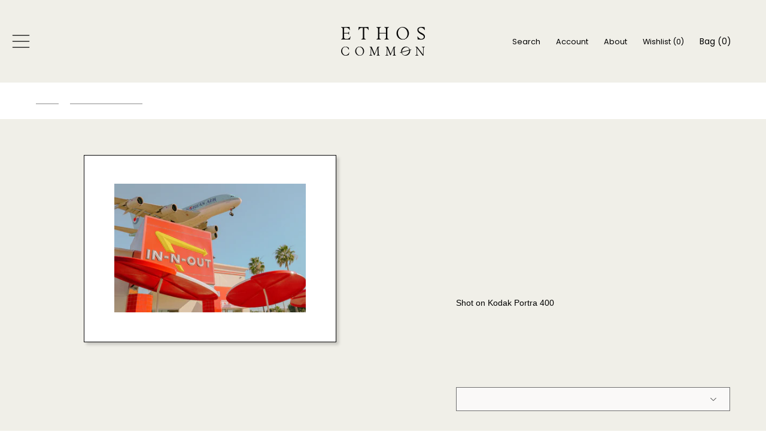

--- FILE ---
content_type: text/html; charset=utf-8
request_url: https://ethoscommon.co/products/in-n-out-pitstop
body_size: 37388
content:
<!doctype html>
<html class="no-js no-touch main-html" lang="en">
<head>  <meta charset="utf-8">
  <meta http-equiv='X-UA-Compatible' content='IE=edge'>
  <meta name="viewport" content="width=device-width, height=device-height, initial-scale=1.0, minimum-scale=1.0">
  <link rel="canonical" href="https://ethoscommon.co/products/in-n-out-pitstop" />
  <link rel="preconnect" href="https://cdn.shopify.com" crossorigin>
  <link rel="preconnect" href="https://fonts.shopify.com" crossorigin>
  <link rel="preconnect" href="https://monorail-edge.shopifysvc.com" crossorigin>

  <!-- Google Tag Manager -->
<script>(function(w,d,s,l,i){w[l]=w[l]||[];w[l].push({'gtm.start':
new Date().getTime(),event:'gtm.js'});var f=d.getElementsByTagName(s)[0],
j=d.createElement(s),dl=l!='dataLayer'?'&l='+l:'';j.async=true;j.src=
'https://www.googletagmanager.com/gtm.js?id='+i+dl;f.parentNode.insertBefore(j,f);
})(window,document,'script','dataLayer','GTM-PX7ZLKJ8');</script>
<!-- End Google Tag Manager -->

<!-- Google tag (gtag.js) -->
<script async src="https://www.googletagmanager.com/gtag/js?id=AW-11267591674"></script>
<script>
  window.dataLayer = window.dataLayer || [];
  function gtag(){dataLayer.push(arguments);}
  gtag('js', new Date());

  gtag('config', 'AW-11267591674');
</script>

  
  <link href="//ethoscommon.co/cdn/shop/t/27/assets/theme.dev.css?v=181124031961575061141737350406" as="style" rel="preload">
  <link href="//ethoscommon.co/cdn/shop/t/27/assets/theme.css?v=133075429736338677621726059698" as="style" rel="preload">
  <link href="//ethoscommon.co/cdn/shop/t/27/assets/lazysizes.min.js?v=111431644619468174291692918624" as="script" rel="preload">
  <link href="//ethoscommon.co/cdn/shop/t/27/assets/vendor.js?v=74877493214922022811692918621" as="script" rel="preload">
  <link href="//ethoscommon.co/cdn/shop/t/27/assets/theme.js?v=79294337568873280971692918621" as="script" rel="preload">

  <link rel="preload" as="image" href="//ethoscommon.co/cdn/shop/t/27/assets/loading.svg?v=91665432863842511931692918621"><style data-shopify>:root { --loader-image-size: 150px; }:root { --loader-image-size: 320px; }html:not(.is-loading) .loading-overlay { opacity: 0; visibility: hidden; pointer-events: none; }
    .loading-overlay { position: fixed; top: 0; left: 0; z-index: 99999; width: 100vw; height: 100vh; display: flex; align-items: center; justify-content: center; background: var(--bg); transition: opacity 0.3s ease-out, visibility 0s linear 0.3s; }
    .loading-overlay .loader__image--fallback { width: 320px; height: 100%; background: var(--loader-image) no-repeat center center/contain; }
    .loader__image__holder { position: absolute; top: 0; left: 0; width: 100%; height: 100%; font-size: 0; display: flex; align-items: center; justify-content: center; animation: pulse-loading 2s infinite ease-in-out; }
    .loader__image { max-width: 150px; height: auto; object-fit: contain; }</style><script>
    const loadingAppearance = "once";
    const loaded = sessionStorage.getItem('loaded');

    if (loadingAppearance === 'once') {
      if (loaded === null) {
        sessionStorage.setItem('loaded', true);
        document.documentElement.classList.add('is-loading');
      }
    } else {
      document.documentElement.classList.add('is-loading');
    }
  </script><link rel="shortcut icon" href="//ethoscommon.co/cdn/shop/files/ethos-white-icon_32x32.png?v=1692056423" type="image/png" />
  <title>In-N-Out Pitstop - LA, Sophie Hustwick | Ethos Common</title><meta name="description" content="Colourful &amp;amp; loud, like Los Angeles. This frame features a plane flying closely above palm trees and an In-N-Out Burger joint, a quintessential Californian pitstop. Shot on Kodak Portra 400"><link rel="preload" as="font" href="//ethoscommon.co/cdn/fonts/poppins/poppins_n4.0ba78fa5af9b0e1a374041b3ceaadf0a43b41362.woff2" type="font/woff2" crossorigin><link rel="preload" as="font" href="//ethoscommon.co/cdn/fonts/karla/karla_n7.4358a847d4875593d69cfc3f8cc0b44c17b3ed03.woff2" type="font/woff2" crossorigin>

<meta property="og:site_name" content="Ethos Common">
<meta property="og:url" content="https://ethoscommon.co/products/in-n-out-pitstop">
<meta property="og:title" content="In-N-Out Pitstop - LA, Sophie Hustwick | Ethos Common">
<meta property="og:type" content="product">
<meta property="og:description" content="Colourful &amp;amp; loud, like Los Angeles. This frame features a plane flying closely above palm trees and an In-N-Out Burger joint, a quintessential Californian pitstop. Shot on Kodak Portra 400"><meta property="og:image" content="http://ethoscommon.co/cdn/shop/files/ETHOS-COMMON-FINE-ART-PRINT-SOPHIE-HUSTWICK-IN-N-OUT-PITSTOP.jpg?v=1712625409">
  <meta property="og:image:secure_url" content="https://ethoscommon.co/cdn/shop/files/ETHOS-COMMON-FINE-ART-PRINT-SOPHIE-HUSTWICK-IN-N-OUT-PITSTOP.jpg?v=1712625409">
  <meta property="og:image:width" content="2048">
  <meta property="og:image:height" content="1358"><meta property="og:price:amount" content="355.00">
  <meta property="og:price:currency" content="AUD"><meta name="twitter:card" content="summary_large_image">
<meta name="twitter:title" content="In-N-Out Pitstop - LA, Sophie Hustwick | Ethos Common">
<meta name="twitter:description" content="Colourful &amp;amp; loud, like Los Angeles. This frame features a plane flying closely above palm trees and an In-N-Out Burger joint, a quintessential Californian pitstop. Shot on Kodak Portra 400"><style data-shopify>@font-face {
  font-family: Karla;
  font-weight: 700;
  font-style: normal;
  font-display: swap;
  src: url("//ethoscommon.co/cdn/fonts/karla/karla_n7.4358a847d4875593d69cfc3f8cc0b44c17b3ed03.woff2") format("woff2"),
       url("//ethoscommon.co/cdn/fonts/karla/karla_n7.96e322f6d76ce794f25fa29e55d6997c3fb656b6.woff") format("woff");
}

@font-face {
  font-family: Poppins;
  font-weight: 400;
  font-style: normal;
  font-display: swap;
  src: url("//ethoscommon.co/cdn/fonts/poppins/poppins_n4.0ba78fa5af9b0e1a374041b3ceaadf0a43b41362.woff2") format("woff2"),
       url("//ethoscommon.co/cdn/fonts/poppins/poppins_n4.214741a72ff2596839fc9760ee7a770386cf16ca.woff") format("woff");
}



  @font-face {
  font-family: Karla;
  font-weight: 800;
  font-style: normal;
  font-display: swap;
  src: url("//ethoscommon.co/cdn/fonts/karla/karla_n8.b4b2fb2fd7c9e5cd3f943a09498004ad5459f5e6.woff2") format("woff2"),
       url("//ethoscommon.co/cdn/fonts/karla/karla_n8.f6a57bef4fdcaa31fffd290e403b010f69897424.woff") format("woff");
}




  @font-face {
  font-family: Karla;
  font-weight: 400;
  font-style: normal;
  font-display: swap;
  src: url("//ethoscommon.co/cdn/fonts/karla/karla_n4.40497e07df527e6a50e58fb17ef1950c72f3e32c.woff2") format("woff2"),
       url("//ethoscommon.co/cdn/fonts/karla/karla_n4.e9f6f9de321061073c6bfe03c28976ba8ce6ee18.woff") format("woff");
}




  @font-face {
  font-family: Karla;
  font-weight: 800;
  font-style: normal;
  font-display: swap;
  src: url("//ethoscommon.co/cdn/fonts/karla/karla_n8.b4b2fb2fd7c9e5cd3f943a09498004ad5459f5e6.woff2") format("woff2"),
       url("//ethoscommon.co/cdn/fonts/karla/karla_n8.f6a57bef4fdcaa31fffd290e403b010f69897424.woff") format("woff");
}




  @font-face {
  font-family: Poppins;
  font-weight: 100;
  font-style: normal;
  font-display: swap;
  src: url("//ethoscommon.co/cdn/fonts/poppins/poppins_n1.91f1f2f2f3840810961af59e3a012dcc97d8ef59.woff2") format("woff2"),
       url("//ethoscommon.co/cdn/fonts/poppins/poppins_n1.58d050ae3fe39914ce84b159a8c37ae874d01bfc.woff") format("woff");
}




  @font-face {
  font-family: Poppins;
  font-weight: 500;
  font-style: normal;
  font-display: swap;
  src: url("//ethoscommon.co/cdn/fonts/poppins/poppins_n5.ad5b4b72b59a00358afc706450c864c3c8323842.woff2") format("woff2"),
       url("//ethoscommon.co/cdn/fonts/poppins/poppins_n5.33757fdf985af2d24b32fcd84c9a09224d4b2c39.woff") format("woff");
}




  @font-face {
  font-family: Poppins;
  font-weight: 400;
  font-style: italic;
  font-display: swap;
  src: url("//ethoscommon.co/cdn/fonts/poppins/poppins_i4.846ad1e22474f856bd6b81ba4585a60799a9f5d2.woff2") format("woff2"),
       url("//ethoscommon.co/cdn/fonts/poppins/poppins_i4.56b43284e8b52fc64c1fd271f289a39e8477e9ec.woff") format("woff");
}




  @font-face {
  font-family: Poppins;
  font-weight: 700;
  font-style: italic;
  font-display: swap;
  src: url("//ethoscommon.co/cdn/fonts/poppins/poppins_i7.42fd71da11e9d101e1e6c7932199f925f9eea42d.woff2") format("woff2"),
       url("//ethoscommon.co/cdn/fonts/poppins/poppins_i7.ec8499dbd7616004e21155106d13837fff4cf556.woff") format("woff");
}


:root {--COLOR-PRIMARY-OPPOSITE: #ffffff;
  --COLOR-PRIMARY-OPPOSITE-ALPHA-20: rgba(255, 255, 255, 0.2);
  --COLOR-PRIMARY-LIGHTEN-DARKEN-ALPHA-20: rgba(26, 26, 26, 0.2);
  --COLOR-PRIMARY-LIGHTEN-DARKEN-ALPHA-30: rgba(26, 26, 26, 0.3);

  --PRIMARY-BUTTONS-COLOR-BG: #000000;
  --PRIMARY-BUTTONS-COLOR-TEXT: #ffffff;
  --PRIMARY-BUTTONS-COLOR-BORDER: #000000;

  --PRIMARY-BUTTONS-COLOR-LIGHTEN-DARKEN: #1a1a1a;

  --PRIMARY-BUTTONS-COLOR-ALPHA-05: rgba(0, 0, 0, 0.05);
  --PRIMARY-BUTTONS-COLOR-ALPHA-10: rgba(0, 0, 0, 0.1);
  --PRIMARY-BUTTONS-COLOR-ALPHA-50: rgba(0, 0, 0, 0.5);--COLOR-SECONDARY-OPPOSITE: #000000;
  --COLOR-SECONDARY-OPPOSITE-ALPHA-20: rgba(0, 0, 0, 0.2);
  --COLOR-SECONDARY-LIGHTEN-DARKEN-ALPHA-20: rgba(230, 230, 230, 0.2);
  --COLOR-SECONDARY-LIGHTEN-DARKEN-ALPHA-30: rgba(230, 230, 230, 0.3);

  --SECONDARY-BUTTONS-COLOR-BG: #ffffff;
  --SECONDARY-BUTTONS-COLOR-TEXT: #000000;
  --SECONDARY-BUTTONS-COLOR-BORDER: #ffffff;

  --SECONDARY-BUTTONS-COLOR-ALPHA-05: rgba(255, 255, 255, 0.05);
  --SECONDARY-BUTTONS-COLOR-ALPHA-10: rgba(255, 255, 255, 0.1);
  --SECONDARY-BUTTONS-COLOR-ALPHA-50: rgba(255, 255, 255, 0.5);--OUTLINE-BUTTONS-PRIMARY-BG: transparent;
  --OUTLINE-BUTTONS-PRIMARY-TEXT: #000000;
  --OUTLINE-BUTTONS-PRIMARY-BORDER: #000000;
  --OUTLINE-BUTTONS-PRIMARY-BG-HOVER: rgba(26, 26, 26, 0.2);

  --OUTLINE-BUTTONS-SECONDARY-BG: transparent;
  --OUTLINE-BUTTONS-SECONDARY-TEXT: #ffffff;
  --OUTLINE-BUTTONS-SECONDARY-BORDER: #ffffff;
  --OUTLINE-BUTTONS-SECONDARY-BG-HOVER: rgba(230, 230, 230, 0.2);

  --OUTLINE-BUTTONS-WHITE-BG: transparent;
  --OUTLINE-BUTTONS-WHITE-TEXT: #ffffff;
  --OUTLINE-BUTTONS-WHITE-BORDER: #ffffff;

  --OUTLINE-BUTTONS-BLACK-BG: transparent;
  --OUTLINE-BUTTONS-BLACK-TEXT: #000000;
  --OUTLINE-BUTTONS-BLACK-BORDER: #000000;--OUTLINE-SOLID-BUTTONS-PRIMARY-BG: #000000;
  --OUTLINE-SOLID-BUTTONS-PRIMARY-TEXT: #ffffff;
  --OUTLINE-SOLID-BUTTONS-PRIMARY-BORDER: #ffffff;
  --OUTLINE-SOLID-BUTTONS-PRIMARY-BG-HOVER: rgba(255, 255, 255, 0.2);

  --OUTLINE-SOLID-BUTTONS-SECONDARY-BG: #ffffff;
  --OUTLINE-SOLID-BUTTONS-SECONDARY-TEXT: #000000;
  --OUTLINE-SOLID-BUTTONS-SECONDARY-BORDER: #000000;
  --OUTLINE-SOLID-BUTTONS-SECONDARY-BG-HOVER: rgba(0, 0, 0, 0.2);

  --OUTLINE-SOLID-BUTTONS-WHITE-BG: #ffffff;
  --OUTLINE-SOLID-BUTTONS-WHITE-TEXT: #000000;
  --OUTLINE-SOLID-BUTTONS-WHITE-BORDER: #000000;

  --OUTLINE-SOLID-BUTTONS-BLACK-BG: #000000;
  --OUTLINE-SOLID-BUTTONS-BLACK-TEXT: #ffffff;
  --OUTLINE-SOLID-BUTTONS-BLACK-BORDER: #ffffff;--COLOR-HEADING: #000000;
  --COLOR-TEXT: #000000;
  --COLOR-TEXT-DARKEN: #000000;
  --COLOR-TEXT-LIGHTEN: #333333;
  --COLOR-TEXT-ALPHA-5: rgba(0, 0, 0, 0.05);
  --COLOR-TEXT-ALPHA-8: rgba(0, 0, 0, 0.08);
  --COLOR-TEXT-ALPHA-10: rgba(0, 0, 0, 0.1);
  --COLOR-TEXT-ALPHA-15: rgba(0, 0, 0, 0.15);
  --COLOR-TEXT-ALPHA-20: rgba(0, 0, 0, 0.2);
  --COLOR-TEXT-ALPHA-25: rgba(0, 0, 0, 0.25);
  --COLOR-TEXT-ALPHA-50: rgba(0, 0, 0, 0.5);
  --COLOR-TEXT-ALPHA-60: rgba(0, 0, 0, 0.6);
  --COLOR-TEXT-ALPHA-85: rgba(0, 0, 0, 0.85);

  --COLOR-BG: #ffffff;
  --COLOR-BG-ALPHA-25: rgba(255, 255, 255, 0.25);
  --COLOR-BG-ALPHA-35: rgba(255, 255, 255, 0.35);
  --COLOR-BG-ALPHA-60: rgba(255, 255, 255, 0.6);
  --COLOR-BG-ALPHA-65: rgba(255, 255, 255, 0.65);
  --COLOR-BG-ALPHA-85: rgba(255, 255, 255, 0.85);
  --COLOR-BG-OVERLAY: rgba(255, 255, 255, 0.75);
  --COLOR-BG-DARKEN: #e6e6e6;
  --COLOR-BG-LIGHTEN-DARKEN: #e6e6e6;
  --COLOR-BG-LIGHTEN-DARKEN-2: #cdcdcd;
  --COLOR-BG-LIGHTEN-DARKEN-3: #b3b3b3;
  --COLOR-BG-LIGHTEN-DARKEN-4: #9a9a9a;
  --COLOR-BG-LIGHTEN-DARKEN-CONTRAST: #b3b3b3;
  --COLOR-BG-LIGHTEN-DARKEN-CONTRAST-2: #999999;
  --COLOR-BG-LIGHTEN-DARKEN-CONTRAST-3: #808080;
  --COLOR-BG-LIGHTEN-DARKEN-CONTRAST-4: #666666;

  --COLOR-BG-SECONDARY: #f0efe8;
  --COLOR-BG-SECONDARY-LIGHTEN-DARKEN: #dcdac9;
  --COLOR-BG-SECONDARY-LIGHTEN-DARKEN-CONTRAST: #837e56;

  --COLOR-BG-ACCENT: #d3bfa7;

  --COLOR-INPUT-BG: #ffffff;

  --COLOR-ACCENT: #d3bfa7;
  --COLOR-ACCENT-TEXT: #fff;

  --COLOR-BORDER: #d3d3d3;
  --COLOR-BORDER-ALPHA-15: rgba(211, 211, 211, 0.15);
  --COLOR-BORDER-ALPHA-30: rgba(211, 211, 211, 0.3);
  --COLOR-BORDER-ALPHA-50: rgba(211, 211, 211, 0.5);
  --COLOR-BORDER-ALPHA-65: rgba(211, 211, 211, 0.65);
  --COLOR-BORDER-LIGHTEN-DARKEN: #868686;
  --COLOR-BORDER-HAIRLINE: #f7f7f7;

  --COLOR-SALE-BG: #d3bfa7;
  --COLOR-SALE-TEXT: #000000;
  --COLOR-CUSTOM-BG: #f0efe8;
  --COLOR-CUSTOM-TEXT: #000000;
  --COLOR-SOLD-BG: #d3d3d3;
  --COLOR-SOLD-TEXT: #000000;
  --COLOR-SAVING-BG: #d3bfa7;
  --COLOR-SAVING-TEXT: #000000;

  --COLOR-WHITE-BLACK: fff;
  --COLOR-BLACK-WHITE: #000;--COLOR-DISABLED-GREY: rgba(0, 0, 0, 0.05);
  --COLOR-DISABLED-GREY-DARKEN: rgba(0, 0, 0, 0.45);
  --COLOR-ERROR: #D02E2E;
  --COLOR-ERROR-BG: #f3cbcb;
  --COLOR-SUCCESS: #56AD6A;
  --COLOR-SUCCESS-BG: #ECFEF0;
  --COLOR-WARN: #ECBD5E;
  --COLOR-TRANSPARENT: rgba(255, 255, 255, 0);

  --COLOR-WHITE: #ffffff;
  --COLOR-WHITE-DARKEN: #f2f2f2;
  --COLOR-WHITE-ALPHA-10: rgba(255, 255, 255, 0.1);
  --COLOR-WHITE-ALPHA-20: rgba(255, 255, 255, 0.2);
  --COLOR-WHITE-ALPHA-25: rgba(255, 255, 255, 0.25);
  --COLOR-WHITE-ALPHA-50: rgba(255, 255, 255, 0.5);
  --COLOR-WHITE-ALPHA-60: rgba(255, 255, 255, 0.6);
  --COLOR-BLACK: #000000;
  --COLOR-BLACK-LIGHTEN: #1a1a1a;
  --COLOR-BLACK-ALPHA-10: rgba(0, 0, 0, 0.1);
  --COLOR-BLACK-ALPHA-20: rgba(0, 0, 0, 0.2);
  --COLOR-BLACK-ALPHA-25: rgba(0, 0, 0, 0.25);
  --COLOR-BLACK-ALPHA-50: rgba(0, 0, 0, 0.5);
  --COLOR-BLACK-ALPHA-60: rgba(0, 0, 0, 0.6);--FONT-STACK-BODY: Poppins, sans-serif;
  --FONT-STYLE-BODY: normal;
  --FONT-STYLE-BODY-ITALIC: italic;
  --FONT-ADJUST-BODY: 1.0;

  --FONT-WEIGHT-BODY: 400;
  --FONT-WEIGHT-BODY-LIGHT: 100;
  --FONT-WEIGHT-BODY-MEDIUM: 700;
  --FONT-WEIGHT-BODY-BOLD: 500;

  --FONT-STACK-HEADING: Karla, sans-serif;
  --FONT-STYLE-HEADING: normal;
  --FONT-STYLE-HEADING-ITALIC: italic;
  --FONT-ADJUST-HEADING: 1.0;

  --FONT-WEIGHT-HEADING: 700;
  --FONT-WEIGHT-HEADING-LIGHT: 400;
  --FONT-WEIGHT-HEADING-MEDIUM: 800;
  --FONT-WEIGHT-HEADING-BOLD: 800;

  --FONT-STACK-NAV: Poppins, sans-serif;
  --FONT-STYLE-NAV: normal;
  --FONT-STYLE-NAV-ITALIC: italic;
  --FONT-ADJUST-NAV: 0.8;

  --FONT-WEIGHT-NAV: 400;
  --FONT-WEIGHT-NAV-LIGHT: 100;
  --FONT-WEIGHT-NAV-MEDIUM: 700;
  --FONT-WEIGHT-NAV-BOLD: 500;

  --FONT-STACK-BUTTON: Poppins, sans-serif;
  --FONT-STYLE-BUTTON: normal;
  --FONT-STYLE-BUTTON-ITALIC: italic;
  --FONT-ADJUST-BUTTON: 0.9;

  --FONT-WEIGHT-BUTTON: 400;
  --FONT-WEIGHT-BUTTON-MEDIUM: 700;
  --FONT-WEIGHT-BUTTON-BOLD: 500;

  --FONT-STACK-SUBHEADING: Poppins, sans-serif;
  --FONT-STYLE-SUBHEADING: normal;
  --FONT-STYLE-SUBHEADING-ITALIC: italic;
  --FONT-ADJUST-SUBHEADING: 1.0;

  --FONT-WEIGHT-SUBHEADING: 400;
  --FONT-WEIGHT-SUBHEADING-LIGHT: 100;
  --FONT-WEIGHT-SUBHEADING-MEDIUM: 700;
  --FONT-WEIGHT-SUBHEADING-BOLD: 500;

  

  --LETTER-SPACING-SUBHEADING: 0.0em;
  --LETTER-SPACING-BUTTON: 0.025em;

  --BUTTON-TEXT-CAPS: none;
  --SUBHEADING-TEXT-CAPS: uppercase;--FONT-SIZE-INPUT: 1.0rem;--RADIUS: 0px;
  --RADIUS-SMALL: 0px;
  --RADIUS-TINY: 0px;
  --RADIUS-BADGE: 0px;
  --RADIUS-CHECKBOX: 0px;
  --RADIUS-TEXTAREA: 0px;--PRODUCT-MEDIA-PADDING-TOP: 130.0%;--BORDER-WIDTH: 1px;--STROKE-WIDTH: 12px;--SITE-WIDTH: 1440px;
  --SITE-WIDTH-NARROW: 840px;--ICON-ARROW-RIGHT: url( "//ethoscommon.co/cdn/shop/t/27/assets/icon-chevron-right.svg?v=115618353204357621731692918623" );--loading-svg: url( "//ethoscommon.co/cdn/shop/t/27/assets/loading.svg?v=91665432863842511931692918621" );
  --icon-check: url( "//ethoscommon.co/cdn/shop/t/27/assets/icon-check.svg?v=175316081881880408121692918618" );
  --icon-check-swatch: url( "//ethoscommon.co/cdn/shop/t/27/assets/icon-check-swatch.svg?v=131897745589030387781692918624" );
  --icon-zoom-in: url( "//ethoscommon.co/cdn/shop/t/27/assets/icon-zoom-in.svg?v=157433013461716915331692918618" );
  --icon-zoom-out: url( "//ethoscommon.co/cdn/shop/t/27/assets/icon-zoom-out.svg?v=164909107869959372931692918623" );--collection-sticky-bar-height: 0px;
  --collection-image-padding-top: 60%;

  --drawer-width: 400px;
  --drawer-transition: transform 0.4s cubic-bezier(0.46, 0.01, 0.32, 1);--gutter: 60px;
  --gutter-mobile: 20px;
  --grid-gutter: 20px;
  --grid-gutter-mobile: 35px;--inner: 20px;
  --inner-tablet: 18px;
  --inner-mobile: 16px;--grid: repeat(4, minmax(0, 1fr));
  --grid-tablet: repeat(3, minmax(0, 1fr));
  --grid-mobile: repeat(2, minmax(0, 1fr));
  --megamenu-grid: repeat(4, minmax(0, 1fr));
  --grid-row: 1 / span 4;--scrollbar-width: 0px;--overlay: #000;
  --overlay-opacity: 1;--swatch-width: 40px;
  --swatch-height: 20px;
  --swatch-size: 32px;
  --swatch-size-mobile: 30px;

  
  --move-offset: 20px;

  
  --autoplay-speed: 2200ms;

  

    --filter-bg: 1.0;
    --product-filter-bg: 1.0;}</style><link href="//ethoscommon.co/cdn/shop/t/27/assets/theme.css?v=133075429736338677621726059698" rel="stylesheet" type="text/css" media="all" /><link href="//ethoscommon.co/cdn/shop/t/27/assets/theme.dev.css?v=181124031961575061141737350406" rel="stylesheet" type="text/css" media="all" /><link rel="stylesheet" href="https://use.typekit.net/bwy3dnk.css"><script type="text/javascript">
    if (window.MSInputMethodContext && document.documentMode) {
      var scripts = document.getElementsByTagName('script')[0];
      var polyfill = document.createElement("script");
      polyfill.defer = true;
      polyfill.src = "//ethoscommon.co/cdn/shop/t/27/assets/ie11.js?v=14997";

      scripts.parentNode.insertBefore(polyfill, scripts);

      document.documentElement.classList.add('ie11');
    } else {
      document.documentElement.className = document.documentElement.className.replace('no-js', 'js');
    }

    document.addEventListener('lazyloaded', (e) => {
      const lazyImage = e.target.parentNode;
      if (lazyImage.classList.contains('lazy-image')) {
        // Wait for the fade in images animation to complete
        setTimeout(() => {
          lazyImage.style.backgroundImage = 'none';
        }, 500);
      }
    });

    let root = '/';
    if (root[root.length - 1] !== '/') {
      root = `${root}/`;
    }

    window.theme = {
      routes: {
        root: root,
        cart_url: "\/cart",
        cart_add_url: "\/cart\/add",
        cart_change_url: "\/cart\/change",
        shop_url: "https:\/\/ethoscommon.co",
        predictiveSearchUrl: '/search/suggest',
        product_recommendations_url: "\/recommendations\/products"
      },
      assets: {
        photoswipe: '//ethoscommon.co/cdn/shop/t/27/assets/photoswipe.js?v=162613001030112971491692918623',
        smoothscroll: '//ethoscommon.co/cdn/shop/t/27/assets/smoothscroll.js?v=37906625415260927261692918617',
        no_image: "//ethoscommon.co/cdn/shopifycloud/storefront/assets/no-image-2048-a2addb12_1024x.gif",
        swatches: '//ethoscommon.co/cdn/shop/t/27/assets/swatches.json?v=80882822669526427961692918619',
        base: "//ethoscommon.co/cdn/shop/t/27/assets/"
      },
      strings: {
        add_to_cart: "Add to Cart",
        cart_acceptance_error: "You must accept our terms and conditions.",
        cart_empty: "Your cart is currently empty.",
        cart_price: "Price",
        cart_quantity: "Quantity",
        cart_items_one: "{{ count }} item",
        cart_items_many: "{{ count }} items",
        cart_title: "Cart",
        cart_total: "Total",
        continue_shopping: "Continue Shopping",
        free: "Free",
        limit_error: "Sorry, looks like we don\u0026#39;t have enough of this product.",
        preorder: "Pre-Order",
        remove: "Remove",
        sale_badge_text: "Sale",
        saving_badge: "Save {{ discount }}",
        saving_up_to_badge: "Save up to {{ discount }}",
        sold_out: "Sold Out",
        subscription: "Subscription",
        unavailable: "Select options",
        unit_price_label: "Unit price",
        unit_price_separator: "per",
        zero_qty_error: "Quantity must be greater than 0.",
        delete_confirm: "Are you sure you wish to delete this address?",
        newsletter_product_availability: "Notify Me When It’s Available"
      },
      icons: {
        plus: '<svg aria-hidden="true" focusable="false" role="presentation" class="icon icon-toggle-plus" viewBox="0 0 192 192"><path d="M30 96h132M96 30v132" stroke="currentColor" stroke-linecap="round" stroke-linejoin="round"/></svg>',
        minus: '<svg aria-hidden="true" focusable="false" role="presentation" class="icon icon-toggle-minus" viewBox="0 0 192 192"><path d="M30 96h132" stroke="currentColor" stroke-linecap="round" stroke-linejoin="round"/></svg>',
        close: '<svg aria-hidden="true" focusable="false" role="presentation" class="icon icon-close" viewBox="0 0 192 192"><path d="M150 42 42 150M150 150 42 42" stroke="currentColor" stroke-linecap="round" stroke-linejoin="round"/></svg>'
      },
      settings: {
        animations: true,
        cartType: "drawer",
        enableAcceptTerms: false,
        enableInfinityScroll: false,
        enablePaymentButton: false,
        gridImageSize: "contain",
        gridImageAspectRatio: 1.3,
        mobileMenuBehaviour: "link",
        productGridHover: "image",
        savingBadgeType: "money",
        showSaleBadge: true,
        showSoldBadge: true,
        showSavingBadge: true,
        quickBuy: "none",
        suggestArticles: false,
        suggestCollections: true,
        suggestProducts: true,
        suggestPages: false,
        suggestionsResultsLimit: 10,
        currency_code_enable: true,
        hideInventoryCount: true,
        enableColorSwatchesCollection: false,
      },
      sizes: {
        mobile: 480,
        small: 768,
        large: 1024,
        widescreen: 1440
      },
      moneyFormat: "${{amount}}",
      moneyWithCurrencyFormat: "${{amount}} AUD",
      subtotal: 0,
      info: {
        name: 'Palo Alto'
      },
      version: '5.0.0'
    };
    window.lazySizesConfig = window.lazySizesConfig || {};
    window.lazySizesConfig.preloadAfterLoad = true;
    window.PaloAlto = window.PaloAlto || {};
    window.slate = window.slate || {};
    window.isHeaderTransparent = false;
    window.stickyHeaderHeight = 60;
    window.lastWindowWidth = window.innerWidth || document.documentElement.clientWidth;
  </script>
  <script src="//ethoscommon.co/cdn/shop/t/27/assets/lazysizes.min.js?v=111431644619468174291692918624" async="async"></script><script src="//ethoscommon.co/cdn/shop/t/27/assets/vendor.js?v=74877493214922022811692918621" defer="defer"></script>
  <script src="//ethoscommon.co/cdn/shop/t/27/assets/theme.dev.js?v=148939426382795514371726009589" defer="defer"></script>
  <script src="https://code.jquery.com/jquery-3.7.0.min.js" integrity="sha256-2Pmvv0kuTBOenSvLm6bvfBSSHrUJ+3A7x6P5Ebd07/g=" crossorigin="anonymous" type="text/javascript"></script>
  <script src="//ethoscommon.co/cdn/shop/t/27/assets/custom.js?v=57604238423825866011739256085" defer="defer"></script><script>window.performance && window.performance.mark && window.performance.mark('shopify.content_for_header.start');</script><meta name="google-site-verification" content="ubq-67xQlArBbhXW8CQP6xf7KXigijKF6ttRZsbFgYE">
<meta name="facebook-domain-verification" content="bl85en6dnmm78zgzhzwr6w5ncg7k2f">
<meta id="shopify-digital-wallet" name="shopify-digital-wallet" content="/54867329251/digital_wallets/dialog">
<meta name="shopify-checkout-api-token" content="91c5a2e8faa63aec3c4b41631b5b6cce">
<meta id="in-context-paypal-metadata" data-shop-id="54867329251" data-venmo-supported="false" data-environment="production" data-locale="en_US" data-paypal-v4="true" data-currency="AUD">
<link rel="alternate" type="application/json+oembed" href="https://ethoscommon.co/products/in-n-out-pitstop.oembed">
<script async="async" src="/checkouts/internal/preloads.js?locale=en-AU"></script>
<link rel="preconnect" href="https://shop.app" crossorigin="anonymous">
<script async="async" src="https://shop.app/checkouts/internal/preloads.js?locale=en-AU&shop_id=54867329251" crossorigin="anonymous"></script>
<script id="apple-pay-shop-capabilities" type="application/json">{"shopId":54867329251,"countryCode":"AU","currencyCode":"AUD","merchantCapabilities":["supports3DS"],"merchantId":"gid:\/\/shopify\/Shop\/54867329251","merchantName":"Ethos Common","requiredBillingContactFields":["postalAddress","email","phone"],"requiredShippingContactFields":["postalAddress","email","phone"],"shippingType":"shipping","supportedNetworks":["visa","masterCard","amex","jcb"],"total":{"type":"pending","label":"Ethos Common","amount":"1.00"},"shopifyPaymentsEnabled":true,"supportsSubscriptions":true}</script>
<script id="shopify-features" type="application/json">{"accessToken":"91c5a2e8faa63aec3c4b41631b5b6cce","betas":["rich-media-storefront-analytics"],"domain":"ethoscommon.co","predictiveSearch":true,"shopId":54867329251,"locale":"en"}</script>
<script>var Shopify = Shopify || {};
Shopify.shop = "ethos-common.myshopify.com";
Shopify.locale = "en";
Shopify.currency = {"active":"AUD","rate":"1.0"};
Shopify.country = "AU";
Shopify.theme = {"name":"ethos-common-v2\/production","id":136603173091,"schema_name":"Palo Alto","schema_version":"5.0.0","theme_store_id":null,"role":"main"};
Shopify.theme.handle = "null";
Shopify.theme.style = {"id":null,"handle":null};
Shopify.cdnHost = "ethoscommon.co/cdn";
Shopify.routes = Shopify.routes || {};
Shopify.routes.root = "/";</script>
<script type="module">!function(o){(o.Shopify=o.Shopify||{}).modules=!0}(window);</script>
<script>!function(o){function n(){var o=[];function n(){o.push(Array.prototype.slice.apply(arguments))}return n.q=o,n}var t=o.Shopify=o.Shopify||{};t.loadFeatures=n(),t.autoloadFeatures=n()}(window);</script>
<script>
  window.ShopifyPay = window.ShopifyPay || {};
  window.ShopifyPay.apiHost = "shop.app\/pay";
  window.ShopifyPay.redirectState = null;
</script>
<script id="shop-js-analytics" type="application/json">{"pageType":"product"}</script>
<script defer="defer" async type="module" src="//ethoscommon.co/cdn/shopifycloud/shop-js/modules/v2/client.init-shop-cart-sync_BT-GjEfc.en.esm.js"></script>
<script defer="defer" async type="module" src="//ethoscommon.co/cdn/shopifycloud/shop-js/modules/v2/chunk.common_D58fp_Oc.esm.js"></script>
<script defer="defer" async type="module" src="//ethoscommon.co/cdn/shopifycloud/shop-js/modules/v2/chunk.modal_xMitdFEc.esm.js"></script>
<script type="module">
  await import("//ethoscommon.co/cdn/shopifycloud/shop-js/modules/v2/client.init-shop-cart-sync_BT-GjEfc.en.esm.js");
await import("//ethoscommon.co/cdn/shopifycloud/shop-js/modules/v2/chunk.common_D58fp_Oc.esm.js");
await import("//ethoscommon.co/cdn/shopifycloud/shop-js/modules/v2/chunk.modal_xMitdFEc.esm.js");

  window.Shopify.SignInWithShop?.initShopCartSync?.({"fedCMEnabled":true,"windoidEnabled":true});

</script>
<script>
  window.Shopify = window.Shopify || {};
  if (!window.Shopify.featureAssets) window.Shopify.featureAssets = {};
  window.Shopify.featureAssets['shop-js'] = {"shop-cart-sync":["modules/v2/client.shop-cart-sync_DZOKe7Ll.en.esm.js","modules/v2/chunk.common_D58fp_Oc.esm.js","modules/v2/chunk.modal_xMitdFEc.esm.js"],"init-fed-cm":["modules/v2/client.init-fed-cm_B6oLuCjv.en.esm.js","modules/v2/chunk.common_D58fp_Oc.esm.js","modules/v2/chunk.modal_xMitdFEc.esm.js"],"shop-cash-offers":["modules/v2/client.shop-cash-offers_D2sdYoxE.en.esm.js","modules/v2/chunk.common_D58fp_Oc.esm.js","modules/v2/chunk.modal_xMitdFEc.esm.js"],"shop-login-button":["modules/v2/client.shop-login-button_QeVjl5Y3.en.esm.js","modules/v2/chunk.common_D58fp_Oc.esm.js","modules/v2/chunk.modal_xMitdFEc.esm.js"],"pay-button":["modules/v2/client.pay-button_DXTOsIq6.en.esm.js","modules/v2/chunk.common_D58fp_Oc.esm.js","modules/v2/chunk.modal_xMitdFEc.esm.js"],"shop-button":["modules/v2/client.shop-button_DQZHx9pm.en.esm.js","modules/v2/chunk.common_D58fp_Oc.esm.js","modules/v2/chunk.modal_xMitdFEc.esm.js"],"avatar":["modules/v2/client.avatar_BTnouDA3.en.esm.js"],"init-windoid":["modules/v2/client.init-windoid_CR1B-cfM.en.esm.js","modules/v2/chunk.common_D58fp_Oc.esm.js","modules/v2/chunk.modal_xMitdFEc.esm.js"],"init-shop-for-new-customer-accounts":["modules/v2/client.init-shop-for-new-customer-accounts_C_vY_xzh.en.esm.js","modules/v2/client.shop-login-button_QeVjl5Y3.en.esm.js","modules/v2/chunk.common_D58fp_Oc.esm.js","modules/v2/chunk.modal_xMitdFEc.esm.js"],"init-shop-email-lookup-coordinator":["modules/v2/client.init-shop-email-lookup-coordinator_BI7n9ZSv.en.esm.js","modules/v2/chunk.common_D58fp_Oc.esm.js","modules/v2/chunk.modal_xMitdFEc.esm.js"],"init-shop-cart-sync":["modules/v2/client.init-shop-cart-sync_BT-GjEfc.en.esm.js","modules/v2/chunk.common_D58fp_Oc.esm.js","modules/v2/chunk.modal_xMitdFEc.esm.js"],"shop-toast-manager":["modules/v2/client.shop-toast-manager_DiYdP3xc.en.esm.js","modules/v2/chunk.common_D58fp_Oc.esm.js","modules/v2/chunk.modal_xMitdFEc.esm.js"],"init-customer-accounts":["modules/v2/client.init-customer-accounts_D9ZNqS-Q.en.esm.js","modules/v2/client.shop-login-button_QeVjl5Y3.en.esm.js","modules/v2/chunk.common_D58fp_Oc.esm.js","modules/v2/chunk.modal_xMitdFEc.esm.js"],"init-customer-accounts-sign-up":["modules/v2/client.init-customer-accounts-sign-up_iGw4briv.en.esm.js","modules/v2/client.shop-login-button_QeVjl5Y3.en.esm.js","modules/v2/chunk.common_D58fp_Oc.esm.js","modules/v2/chunk.modal_xMitdFEc.esm.js"],"shop-follow-button":["modules/v2/client.shop-follow-button_CqMgW2wH.en.esm.js","modules/v2/chunk.common_D58fp_Oc.esm.js","modules/v2/chunk.modal_xMitdFEc.esm.js"],"checkout-modal":["modules/v2/client.checkout-modal_xHeaAweL.en.esm.js","modules/v2/chunk.common_D58fp_Oc.esm.js","modules/v2/chunk.modal_xMitdFEc.esm.js"],"shop-login":["modules/v2/client.shop-login_D91U-Q7h.en.esm.js","modules/v2/chunk.common_D58fp_Oc.esm.js","modules/v2/chunk.modal_xMitdFEc.esm.js"],"lead-capture":["modules/v2/client.lead-capture_BJmE1dJe.en.esm.js","modules/v2/chunk.common_D58fp_Oc.esm.js","modules/v2/chunk.modal_xMitdFEc.esm.js"],"payment-terms":["modules/v2/client.payment-terms_Ci9AEqFq.en.esm.js","modules/v2/chunk.common_D58fp_Oc.esm.js","modules/v2/chunk.modal_xMitdFEc.esm.js"]};
</script>
<script>(function() {
  var isLoaded = false;
  function asyncLoad() {
    if (isLoaded) return;
    isLoaded = true;
    var urls = ["https:\/\/static.klaviyo.com\/onsite\/js\/TzV7kY\/klaviyo.js?company_id=TzV7kY\u0026shop=ethos-common.myshopify.com"];
    for (var i = 0; i < urls.length; i++) {
      var s = document.createElement('script');
      s.type = 'text/javascript';
      s.async = true;
      s.src = urls[i];
      var x = document.getElementsByTagName('script')[0];
      x.parentNode.insertBefore(s, x);
    }
  };
  if(window.attachEvent) {
    window.attachEvent('onload', asyncLoad);
  } else {
    window.addEventListener('load', asyncLoad, false);
  }
})();</script>
<script id="__st">var __st={"a":54867329251,"offset":39600,"reqid":"64ad373c-00f5-4085-891f-f1db1698ec57-1769396466","pageurl":"ethoscommon.co\/products\/in-n-out-pitstop","u":"11e92a806158","p":"product","rtyp":"product","rid":8383614157027};</script>
<script>window.ShopifyPaypalV4VisibilityTracking = true;</script>
<script id="captcha-bootstrap">!function(){'use strict';const t='contact',e='account',n='new_comment',o=[[t,t],['blogs',n],['comments',n],[t,'customer']],c=[[e,'customer_login'],[e,'guest_login'],[e,'recover_customer_password'],[e,'create_customer']],r=t=>t.map((([t,e])=>`form[action*='/${t}']:not([data-nocaptcha='true']) input[name='form_type'][value='${e}']`)).join(','),a=t=>()=>t?[...document.querySelectorAll(t)].map((t=>t.form)):[];function s(){const t=[...o],e=r(t);return a(e)}const i='password',u='form_key',d=['recaptcha-v3-token','g-recaptcha-response','h-captcha-response',i],f=()=>{try{return window.sessionStorage}catch{return}},m='__shopify_v',_=t=>t.elements[u];function p(t,e,n=!1){try{const o=window.sessionStorage,c=JSON.parse(o.getItem(e)),{data:r}=function(t){const{data:e,action:n}=t;return t[m]||n?{data:e,action:n}:{data:t,action:n}}(c);for(const[e,n]of Object.entries(r))t.elements[e]&&(t.elements[e].value=n);n&&o.removeItem(e)}catch(o){console.error('form repopulation failed',{error:o})}}const l='form_type',E='cptcha';function T(t){t.dataset[E]=!0}const w=window,h=w.document,L='Shopify',v='ce_forms',y='captcha';let A=!1;((t,e)=>{const n=(g='f06e6c50-85a8-45c8-87d0-21a2b65856fe',I='https://cdn.shopify.com/shopifycloud/storefront-forms-hcaptcha/ce_storefront_forms_captcha_hcaptcha.v1.5.2.iife.js',D={infoText:'Protected by hCaptcha',privacyText:'Privacy',termsText:'Terms'},(t,e,n)=>{const o=w[L][v],c=o.bindForm;if(c)return c(t,g,e,D).then(n);var r;o.q.push([[t,g,e,D],n]),r=I,A||(h.body.append(Object.assign(h.createElement('script'),{id:'captcha-provider',async:!0,src:r})),A=!0)});var g,I,D;w[L]=w[L]||{},w[L][v]=w[L][v]||{},w[L][v].q=[],w[L][y]=w[L][y]||{},w[L][y].protect=function(t,e){n(t,void 0,e),T(t)},Object.freeze(w[L][y]),function(t,e,n,w,h,L){const[v,y,A,g]=function(t,e,n){const i=e?o:[],u=t?c:[],d=[...i,...u],f=r(d),m=r(i),_=r(d.filter((([t,e])=>n.includes(e))));return[a(f),a(m),a(_),s()]}(w,h,L),I=t=>{const e=t.target;return e instanceof HTMLFormElement?e:e&&e.form},D=t=>v().includes(t);t.addEventListener('submit',(t=>{const e=I(t);if(!e)return;const n=D(e)&&!e.dataset.hcaptchaBound&&!e.dataset.recaptchaBound,o=_(e),c=g().includes(e)&&(!o||!o.value);(n||c)&&t.preventDefault(),c&&!n&&(function(t){try{if(!f())return;!function(t){const e=f();if(!e)return;const n=_(t);if(!n)return;const o=n.value;o&&e.removeItem(o)}(t);const e=Array.from(Array(32),(()=>Math.random().toString(36)[2])).join('');!function(t,e){_(t)||t.append(Object.assign(document.createElement('input'),{type:'hidden',name:u})),t.elements[u].value=e}(t,e),function(t,e){const n=f();if(!n)return;const o=[...t.querySelectorAll(`input[type='${i}']`)].map((({name:t})=>t)),c=[...d,...o],r={};for(const[a,s]of new FormData(t).entries())c.includes(a)||(r[a]=s);n.setItem(e,JSON.stringify({[m]:1,action:t.action,data:r}))}(t,e)}catch(e){console.error('failed to persist form',e)}}(e),e.submit())}));const S=(t,e)=>{t&&!t.dataset[E]&&(n(t,e.some((e=>e===t))),T(t))};for(const o of['focusin','change'])t.addEventListener(o,(t=>{const e=I(t);D(e)&&S(e,y())}));const B=e.get('form_key'),M=e.get(l),P=B&&M;t.addEventListener('DOMContentLoaded',(()=>{const t=y();if(P)for(const e of t)e.elements[l].value===M&&p(e,B);[...new Set([...A(),...v().filter((t=>'true'===t.dataset.shopifyCaptcha))])].forEach((e=>S(e,t)))}))}(h,new URLSearchParams(w.location.search),n,t,e,['guest_login'])})(!0,!0)}();</script>
<script integrity="sha256-4kQ18oKyAcykRKYeNunJcIwy7WH5gtpwJnB7kiuLZ1E=" data-source-attribution="shopify.loadfeatures" defer="defer" src="//ethoscommon.co/cdn/shopifycloud/storefront/assets/storefront/load_feature-a0a9edcb.js" crossorigin="anonymous"></script>
<script crossorigin="anonymous" defer="defer" src="//ethoscommon.co/cdn/shopifycloud/storefront/assets/shopify_pay/storefront-65b4c6d7.js?v=20250812"></script>
<script data-source-attribution="shopify.dynamic_checkout.dynamic.init">var Shopify=Shopify||{};Shopify.PaymentButton=Shopify.PaymentButton||{isStorefrontPortableWallets:!0,init:function(){window.Shopify.PaymentButton.init=function(){};var t=document.createElement("script");t.src="https://ethoscommon.co/cdn/shopifycloud/portable-wallets/latest/portable-wallets.en.js",t.type="module",document.head.appendChild(t)}};
</script>
<script data-source-attribution="shopify.dynamic_checkout.buyer_consent">
  function portableWalletsHideBuyerConsent(e){var t=document.getElementById("shopify-buyer-consent"),n=document.getElementById("shopify-subscription-policy-button");t&&n&&(t.classList.add("hidden"),t.setAttribute("aria-hidden","true"),n.removeEventListener("click",e))}function portableWalletsShowBuyerConsent(e){var t=document.getElementById("shopify-buyer-consent"),n=document.getElementById("shopify-subscription-policy-button");t&&n&&(t.classList.remove("hidden"),t.removeAttribute("aria-hidden"),n.addEventListener("click",e))}window.Shopify?.PaymentButton&&(window.Shopify.PaymentButton.hideBuyerConsent=portableWalletsHideBuyerConsent,window.Shopify.PaymentButton.showBuyerConsent=portableWalletsShowBuyerConsent);
</script>
<script>
  function portableWalletsCleanup(e){e&&e.src&&console.error("Failed to load portable wallets script "+e.src);var t=document.querySelectorAll("shopify-accelerated-checkout .shopify-payment-button__skeleton, shopify-accelerated-checkout-cart .wallet-cart-button__skeleton"),e=document.getElementById("shopify-buyer-consent");for(let e=0;e<t.length;e++)t[e].remove();e&&e.remove()}function portableWalletsNotLoadedAsModule(e){e instanceof ErrorEvent&&"string"==typeof e.message&&e.message.includes("import.meta")&&"string"==typeof e.filename&&e.filename.includes("portable-wallets")&&(window.removeEventListener("error",portableWalletsNotLoadedAsModule),window.Shopify.PaymentButton.failedToLoad=e,"loading"===document.readyState?document.addEventListener("DOMContentLoaded",window.Shopify.PaymentButton.init):window.Shopify.PaymentButton.init())}window.addEventListener("error",portableWalletsNotLoadedAsModule);
</script>

<script type="module" src="https://ethoscommon.co/cdn/shopifycloud/portable-wallets/latest/portable-wallets.en.js" onError="portableWalletsCleanup(this)" crossorigin="anonymous"></script>
<script nomodule>
  document.addEventListener("DOMContentLoaded", portableWalletsCleanup);
</script>

<link id="shopify-accelerated-checkout-styles" rel="stylesheet" media="screen" href="https://ethoscommon.co/cdn/shopifycloud/portable-wallets/latest/accelerated-checkout-backwards-compat.css" crossorigin="anonymous">
<style id="shopify-accelerated-checkout-cart">
        #shopify-buyer-consent {
  margin-top: 1em;
  display: inline-block;
  width: 100%;
}

#shopify-buyer-consent.hidden {
  display: none;
}

#shopify-subscription-policy-button {
  background: none;
  border: none;
  padding: 0;
  text-decoration: underline;
  font-size: inherit;
  cursor: pointer;
}

#shopify-subscription-policy-button::before {
  box-shadow: none;
}

      </style>

<script>window.performance && window.performance.mark && window.performance.mark('shopify.content_for_header.end');</script>

   <!-- No index product recommendation URLs =========================================================== -->
 
   

<script>
    
    
    
    
    var gsf_conversion_data = {page_type : 'product', event : 'view_item', data : {product_data : [{variant_id : 44723859292387, product_id : 8383614157027, name : "In-N-Out Pitstop", price : "355.00", currency : "AUD", sku : "", brand : "Sophie Hustwick", variant : "Small / Black / With Border", category : "Landscape", quantity : "20" }], total_price : "355.00", shop_currency : "AUD"}};
    
</script>
<!-- BEGIN app block: shopify://apps/se-wishlist-engine/blocks/app-embed/8f7c0857-8e71-463d-a168-8e133094753b --><link rel="preload" href="https://cdn.shopify.com/extensions/019bdabd-6cb4-76dd-b102-0fca94c8df62/wishlist-engine-226/assets/wishlist-engine.css" as="style" onload="this.onload=null;this.rel='stylesheet'">
<noscript><link rel="stylesheet" href="https://cdn.shopify.com/extensions/019bdabd-6cb4-76dd-b102-0fca94c8df62/wishlist-engine-226/assets/wishlist-engine.css"></noscript>

<meta name="wishlist_shop_current_currency" content="${{amount}}" id="wishlist_shop_current_currency"/>
<script data-id="Ad05seVZTT0FSY1FTM__14198427981142892921" type="application/javascript">
  var  customHeartIcon='';
  var  customHeartFillIcon='';
</script>

 
<script src="https://cdn.shopify.com/extensions/019bdabd-6cb4-76dd-b102-0fca94c8df62/wishlist-engine-226/assets/wishlist-engine-app.js" defer></script>

<!-- END app block --><!-- BEGIN app block: shopify://apps/yotpo-product-reviews/blocks/settings/eb7dfd7d-db44-4334-bc49-c893b51b36cf -->


  <script type="text/javascript" src="https://cdn-widgetsrepository.yotpo.com/v1/loader/mxP47CInC9AUCjg6ii9dgaJhZEiOOw5GUIxFKdvl?languageCode=en" async></script>



  
<!-- END app block --><link href="https://monorail-edge.shopifysvc.com" rel="dns-prefetch">
<script>(function(){if ("sendBeacon" in navigator && "performance" in window) {try {var session_token_from_headers = performance.getEntriesByType('navigation')[0].serverTiming.find(x => x.name == '_s').description;} catch {var session_token_from_headers = undefined;}var session_cookie_matches = document.cookie.match(/_shopify_s=([^;]*)/);var session_token_from_cookie = session_cookie_matches && session_cookie_matches.length === 2 ? session_cookie_matches[1] : "";var session_token = session_token_from_headers || session_token_from_cookie || "";function handle_abandonment_event(e) {var entries = performance.getEntries().filter(function(entry) {return /monorail-edge.shopifysvc.com/.test(entry.name);});if (!window.abandonment_tracked && entries.length === 0) {window.abandonment_tracked = true;var currentMs = Date.now();var navigation_start = performance.timing.navigationStart;var payload = {shop_id: 54867329251,url: window.location.href,navigation_start,duration: currentMs - navigation_start,session_token,page_type: "product"};window.navigator.sendBeacon("https://monorail-edge.shopifysvc.com/v1/produce", JSON.stringify({schema_id: "online_store_buyer_site_abandonment/1.1",payload: payload,metadata: {event_created_at_ms: currentMs,event_sent_at_ms: currentMs}}));}}window.addEventListener('pagehide', handle_abandonment_event);}}());</script>
<script id="web-pixels-manager-setup">(function e(e,d,r,n,o){if(void 0===o&&(o={}),!Boolean(null===(a=null===(i=window.Shopify)||void 0===i?void 0:i.analytics)||void 0===a?void 0:a.replayQueue)){var i,a;window.Shopify=window.Shopify||{};var t=window.Shopify;t.analytics=t.analytics||{};var s=t.analytics;s.replayQueue=[],s.publish=function(e,d,r){return s.replayQueue.push([e,d,r]),!0};try{self.performance.mark("wpm:start")}catch(e){}var l=function(){var e={modern:/Edge?\/(1{2}[4-9]|1[2-9]\d|[2-9]\d{2}|\d{4,})\.\d+(\.\d+|)|Firefox\/(1{2}[4-9]|1[2-9]\d|[2-9]\d{2}|\d{4,})\.\d+(\.\d+|)|Chrom(ium|e)\/(9{2}|\d{3,})\.\d+(\.\d+|)|(Maci|X1{2}).+ Version\/(15\.\d+|(1[6-9]|[2-9]\d|\d{3,})\.\d+)([,.]\d+|)( \(\w+\)|)( Mobile\/\w+|) Safari\/|Chrome.+OPR\/(9{2}|\d{3,})\.\d+\.\d+|(CPU[ +]OS|iPhone[ +]OS|CPU[ +]iPhone|CPU IPhone OS|CPU iPad OS)[ +]+(15[._]\d+|(1[6-9]|[2-9]\d|\d{3,})[._]\d+)([._]\d+|)|Android:?[ /-](13[3-9]|1[4-9]\d|[2-9]\d{2}|\d{4,})(\.\d+|)(\.\d+|)|Android.+Firefox\/(13[5-9]|1[4-9]\d|[2-9]\d{2}|\d{4,})\.\d+(\.\d+|)|Android.+Chrom(ium|e)\/(13[3-9]|1[4-9]\d|[2-9]\d{2}|\d{4,})\.\d+(\.\d+|)|SamsungBrowser\/([2-9]\d|\d{3,})\.\d+/,legacy:/Edge?\/(1[6-9]|[2-9]\d|\d{3,})\.\d+(\.\d+|)|Firefox\/(5[4-9]|[6-9]\d|\d{3,})\.\d+(\.\d+|)|Chrom(ium|e)\/(5[1-9]|[6-9]\d|\d{3,})\.\d+(\.\d+|)([\d.]+$|.*Safari\/(?![\d.]+ Edge\/[\d.]+$))|(Maci|X1{2}).+ Version\/(10\.\d+|(1[1-9]|[2-9]\d|\d{3,})\.\d+)([,.]\d+|)( \(\w+\)|)( Mobile\/\w+|) Safari\/|Chrome.+OPR\/(3[89]|[4-9]\d|\d{3,})\.\d+\.\d+|(CPU[ +]OS|iPhone[ +]OS|CPU[ +]iPhone|CPU IPhone OS|CPU iPad OS)[ +]+(10[._]\d+|(1[1-9]|[2-9]\d|\d{3,})[._]\d+)([._]\d+|)|Android:?[ /-](13[3-9]|1[4-9]\d|[2-9]\d{2}|\d{4,})(\.\d+|)(\.\d+|)|Mobile Safari.+OPR\/([89]\d|\d{3,})\.\d+\.\d+|Android.+Firefox\/(13[5-9]|1[4-9]\d|[2-9]\d{2}|\d{4,})\.\d+(\.\d+|)|Android.+Chrom(ium|e)\/(13[3-9]|1[4-9]\d|[2-9]\d{2}|\d{4,})\.\d+(\.\d+|)|Android.+(UC? ?Browser|UCWEB|U3)[ /]?(15\.([5-9]|\d{2,})|(1[6-9]|[2-9]\d|\d{3,})\.\d+)\.\d+|SamsungBrowser\/(5\.\d+|([6-9]|\d{2,})\.\d+)|Android.+MQ{2}Browser\/(14(\.(9|\d{2,})|)|(1[5-9]|[2-9]\d|\d{3,})(\.\d+|))(\.\d+|)|K[Aa][Ii]OS\/(3\.\d+|([4-9]|\d{2,})\.\d+)(\.\d+|)/},d=e.modern,r=e.legacy,n=navigator.userAgent;return n.match(d)?"modern":n.match(r)?"legacy":"unknown"}(),u="modern"===l?"modern":"legacy",c=(null!=n?n:{modern:"",legacy:""})[u],f=function(e){return[e.baseUrl,"/wpm","/b",e.hashVersion,"modern"===e.buildTarget?"m":"l",".js"].join("")}({baseUrl:d,hashVersion:r,buildTarget:u}),m=function(e){var d=e.version,r=e.bundleTarget,n=e.surface,o=e.pageUrl,i=e.monorailEndpoint;return{emit:function(e){var a=e.status,t=e.errorMsg,s=(new Date).getTime(),l=JSON.stringify({metadata:{event_sent_at_ms:s},events:[{schema_id:"web_pixels_manager_load/3.1",payload:{version:d,bundle_target:r,page_url:o,status:a,surface:n,error_msg:t},metadata:{event_created_at_ms:s}}]});if(!i)return console&&console.warn&&console.warn("[Web Pixels Manager] No Monorail endpoint provided, skipping logging."),!1;try{return self.navigator.sendBeacon.bind(self.navigator)(i,l)}catch(e){}var u=new XMLHttpRequest;try{return u.open("POST",i,!0),u.setRequestHeader("Content-Type","text/plain"),u.send(l),!0}catch(e){return console&&console.warn&&console.warn("[Web Pixels Manager] Got an unhandled error while logging to Monorail."),!1}}}}({version:r,bundleTarget:l,surface:e.surface,pageUrl:self.location.href,monorailEndpoint:e.monorailEndpoint});try{o.browserTarget=l,function(e){var d=e.src,r=e.async,n=void 0===r||r,o=e.onload,i=e.onerror,a=e.sri,t=e.scriptDataAttributes,s=void 0===t?{}:t,l=document.createElement("script"),u=document.querySelector("head"),c=document.querySelector("body");if(l.async=n,l.src=d,a&&(l.integrity=a,l.crossOrigin="anonymous"),s)for(var f in s)if(Object.prototype.hasOwnProperty.call(s,f))try{l.dataset[f]=s[f]}catch(e){}if(o&&l.addEventListener("load",o),i&&l.addEventListener("error",i),u)u.appendChild(l);else{if(!c)throw new Error("Did not find a head or body element to append the script");c.appendChild(l)}}({src:f,async:!0,onload:function(){if(!function(){var e,d;return Boolean(null===(d=null===(e=window.Shopify)||void 0===e?void 0:e.analytics)||void 0===d?void 0:d.initialized)}()){var d=window.webPixelsManager.init(e)||void 0;if(d){var r=window.Shopify.analytics;r.replayQueue.forEach((function(e){var r=e[0],n=e[1],o=e[2];d.publishCustomEvent(r,n,o)})),r.replayQueue=[],r.publish=d.publishCustomEvent,r.visitor=d.visitor,r.initialized=!0}}},onerror:function(){return m.emit({status:"failed",errorMsg:"".concat(f," has failed to load")})},sri:function(e){var d=/^sha384-[A-Za-z0-9+/=]+$/;return"string"==typeof e&&d.test(e)}(c)?c:"",scriptDataAttributes:o}),m.emit({status:"loading"})}catch(e){m.emit({status:"failed",errorMsg:(null==e?void 0:e.message)||"Unknown error"})}}})({shopId: 54867329251,storefrontBaseUrl: "https://ethoscommon.co",extensionsBaseUrl: "https://extensions.shopifycdn.com/cdn/shopifycloud/web-pixels-manager",monorailEndpoint: "https://monorail-edge.shopifysvc.com/unstable/produce_batch",surface: "storefront-renderer",enabledBetaFlags: ["2dca8a86"],webPixelsConfigList: [{"id":"1194557667","configuration":"{\"account_ID\":\"755055\",\"google_analytics_tracking_tag\":\"1\",\"measurement_id\":\"2\",\"api_secret\":\"3\",\"shop_settings\":\"{\\\"custom_pixel_script\\\":\\\"https:\\\\\\\/\\\\\\\/storage.googleapis.com\\\\\\\/gsf-scripts\\\\\\\/custom-pixels\\\\\\\/ethos-common.js\\\"}\"}","eventPayloadVersion":"v1","runtimeContext":"LAX","scriptVersion":"c6b888297782ed4a1cba19cda43d6625","type":"APP","apiClientId":1558137,"privacyPurposes":[],"dataSharingAdjustments":{"protectedCustomerApprovalScopes":["read_customer_address","read_customer_email","read_customer_name","read_customer_personal_data","read_customer_phone"]}},{"id":"400621795","configuration":"{\"config\":\"{\\\"pixel_id\\\":\\\"G-TLJB9741MN\\\",\\\"target_country\\\":\\\"AU\\\",\\\"gtag_events\\\":[{\\\"type\\\":\\\"begin_checkout\\\",\\\"action_label\\\":\\\"G-TLJB9741MN\\\"},{\\\"type\\\":\\\"search\\\",\\\"action_label\\\":\\\"G-TLJB9741MN\\\"},{\\\"type\\\":\\\"view_item\\\",\\\"action_label\\\":[\\\"G-TLJB9741MN\\\",\\\"MC-BHK2H2C8KL\\\"]},{\\\"type\\\":\\\"purchase\\\",\\\"action_label\\\":[\\\"G-TLJB9741MN\\\",\\\"MC-BHK2H2C8KL\\\"]},{\\\"type\\\":\\\"page_view\\\",\\\"action_label\\\":[\\\"G-TLJB9741MN\\\",\\\"MC-BHK2H2C8KL\\\"]},{\\\"type\\\":\\\"add_payment_info\\\",\\\"action_label\\\":\\\"G-TLJB9741MN\\\"},{\\\"type\\\":\\\"add_to_cart\\\",\\\"action_label\\\":\\\"G-TLJB9741MN\\\"}],\\\"enable_monitoring_mode\\\":false}\"}","eventPayloadVersion":"v1","runtimeContext":"OPEN","scriptVersion":"b2a88bafab3e21179ed38636efcd8a93","type":"APP","apiClientId":1780363,"privacyPurposes":[],"dataSharingAdjustments":{"protectedCustomerApprovalScopes":["read_customer_address","read_customer_email","read_customer_name","read_customer_personal_data","read_customer_phone"]}},{"id":"356581603","configuration":"{\"pixelCode\":\"CIHN983C77U6OH8UR150\"}","eventPayloadVersion":"v1","runtimeContext":"STRICT","scriptVersion":"22e92c2ad45662f435e4801458fb78cc","type":"APP","apiClientId":4383523,"privacyPurposes":["ANALYTICS","MARKETING","SALE_OF_DATA"],"dataSharingAdjustments":{"protectedCustomerApprovalScopes":["read_customer_address","read_customer_email","read_customer_name","read_customer_personal_data","read_customer_phone"]}},{"id":"216072419","configuration":"{\"pixel_id\":\"523259869913145\",\"pixel_type\":\"facebook_pixel\",\"metaapp_system_user_token\":\"-\"}","eventPayloadVersion":"v1","runtimeContext":"OPEN","scriptVersion":"ca16bc87fe92b6042fbaa3acc2fbdaa6","type":"APP","apiClientId":2329312,"privacyPurposes":["ANALYTICS","MARKETING","SALE_OF_DATA"],"dataSharingAdjustments":{"protectedCustomerApprovalScopes":["read_customer_address","read_customer_email","read_customer_name","read_customer_personal_data","read_customer_phone"]}},{"id":"shopify-app-pixel","configuration":"{}","eventPayloadVersion":"v1","runtimeContext":"STRICT","scriptVersion":"0450","apiClientId":"shopify-pixel","type":"APP","privacyPurposes":["ANALYTICS","MARKETING"]},{"id":"shopify-custom-pixel","eventPayloadVersion":"v1","runtimeContext":"LAX","scriptVersion":"0450","apiClientId":"shopify-pixel","type":"CUSTOM","privacyPurposes":["ANALYTICS","MARKETING"]}],isMerchantRequest: false,initData: {"shop":{"name":"Ethos Common","paymentSettings":{"currencyCode":"AUD"},"myshopifyDomain":"ethos-common.myshopify.com","countryCode":"AU","storefrontUrl":"https:\/\/ethoscommon.co"},"customer":null,"cart":null,"checkout":null,"productVariants":[{"price":{"amount":355.0,"currencyCode":"AUD"},"product":{"title":"In-N-Out Pitstop","vendor":"Sophie Hustwick","id":"8383614157027","untranslatedTitle":"In-N-Out Pitstop","url":"\/products\/in-n-out-pitstop","type":"Landscape"},"id":"44723859292387","image":{"src":"\/\/ethoscommon.co\/cdn\/shop\/files\/ETHOS-COMMON-FINE-ART-PRINT-SOPHIE-HUSTWICK-IN-N-OUT-PITSTOP.jpg?v=1712625409"},"sku":null,"title":"Small \/ Black \/ With Border","untranslatedTitle":"Small \/ Black \/ With Border"},{"price":{"amount":355.0,"currencyCode":"AUD"},"product":{"title":"In-N-Out Pitstop","vendor":"Sophie Hustwick","id":"8383614157027","untranslatedTitle":"In-N-Out Pitstop","url":"\/products\/in-n-out-pitstop","type":"Landscape"},"id":"44723859325155","image":{"src":"\/\/ethoscommon.co\/cdn\/shop\/files\/ETHOS-COMMON-FINE-ART-PRINT-SOPHIE-HUSTWICK-IN-N-OUT-PITSTOP.jpg?v=1712625409"},"sku":null,"title":"Small \/ Black \/ Full Bleed","untranslatedTitle":"Small \/ Black \/ Full Bleed"},{"price":{"amount":355.0,"currencyCode":"AUD"},"product":{"title":"In-N-Out Pitstop","vendor":"Sophie Hustwick","id":"8383614157027","untranslatedTitle":"In-N-Out Pitstop","url":"\/products\/in-n-out-pitstop","type":"Landscape"},"id":"44723859357923","image":{"src":"\/\/ethoscommon.co\/cdn\/shop\/files\/ETHOS-COMMON-FINE-ART-PRINT-SOPHIE-HUSTWICK-IN-N-OUT-PITSTOP.jpg?v=1712625409"},"sku":null,"title":"Small \/ White \/ With Border","untranslatedTitle":"Small \/ White \/ With Border"},{"price":{"amount":355.0,"currencyCode":"AUD"},"product":{"title":"In-N-Out Pitstop","vendor":"Sophie Hustwick","id":"8383614157027","untranslatedTitle":"In-N-Out Pitstop","url":"\/products\/in-n-out-pitstop","type":"Landscape"},"id":"44723859390691","image":{"src":"\/\/ethoscommon.co\/cdn\/shop\/files\/ETHOS-COMMON-FINE-ART-PRINT-SOPHIE-HUSTWICK-IN-N-OUT-PITSTOP.jpg?v=1712625409"},"sku":null,"title":"Small \/ White \/ Full Bleed","untranslatedTitle":"Small \/ White \/ Full Bleed"},{"price":{"amount":355.0,"currencyCode":"AUD"},"product":{"title":"In-N-Out Pitstop","vendor":"Sophie Hustwick","id":"8383614157027","untranslatedTitle":"In-N-Out Pitstop","url":"\/products\/in-n-out-pitstop","type":"Landscape"},"id":"44723859423459","image":{"src":"\/\/ethoscommon.co\/cdn\/shop\/files\/ETHOS-COMMON-FINE-ART-PRINT-SOPHIE-HUSTWICK-IN-N-OUT-PITSTOP.jpg?v=1712625409"},"sku":null,"title":"Small \/ Timber \/ With Border","untranslatedTitle":"Small \/ Timber \/ With Border"},{"price":{"amount":355.0,"currencyCode":"AUD"},"product":{"title":"In-N-Out Pitstop","vendor":"Sophie Hustwick","id":"8383614157027","untranslatedTitle":"In-N-Out Pitstop","url":"\/products\/in-n-out-pitstop","type":"Landscape"},"id":"44723859456227","image":{"src":"\/\/ethoscommon.co\/cdn\/shop\/files\/ETHOS-COMMON-FINE-ART-PRINT-SOPHIE-HUSTWICK-IN-N-OUT-PITSTOP.jpg?v=1712625409"},"sku":null,"title":"Small \/ Timber \/ Full Bleed","untranslatedTitle":"Small \/ Timber \/ Full Bleed"},{"price":{"amount":355.0,"currencyCode":"AUD"},"product":{"title":"In-N-Out Pitstop","vendor":"Sophie Hustwick","id":"8383614157027","untranslatedTitle":"In-N-Out Pitstop","url":"\/products\/in-n-out-pitstop","type":"Landscape"},"id":"44723859488995","image":{"src":"\/\/ethoscommon.co\/cdn\/shop\/files\/ETHOS-COMMON-FINE-ART-PRINT-SOPHIE-HUSTWICK-IN-N-OUT-PITSTOP.jpg?v=1712625409"},"sku":null,"title":"Small \/ No Frame \/ With Border","untranslatedTitle":"Small \/ No Frame \/ With Border"},{"price":{"amount":525.0,"currencyCode":"AUD"},"product":{"title":"In-N-Out Pitstop","vendor":"Sophie Hustwick","id":"8383614157027","untranslatedTitle":"In-N-Out Pitstop","url":"\/products\/in-n-out-pitstop","type":"Landscape"},"id":"44723859521763","image":{"src":"\/\/ethoscommon.co\/cdn\/shop\/files\/ETHOS-COMMON-FINE-ART-PRINT-SOPHIE-HUSTWICK-IN-N-OUT-PITSTOP.jpg?v=1712625409"},"sku":null,"title":"Medium \/ Black \/ With Border","untranslatedTitle":"Medium \/ Black \/ With Border"},{"price":{"amount":525.0,"currencyCode":"AUD"},"product":{"title":"In-N-Out Pitstop","vendor":"Sophie Hustwick","id":"8383614157027","untranslatedTitle":"In-N-Out Pitstop","url":"\/products\/in-n-out-pitstop","type":"Landscape"},"id":"44723859554531","image":{"src":"\/\/ethoscommon.co\/cdn\/shop\/files\/ETHOS-COMMON-FINE-ART-PRINT-SOPHIE-HUSTWICK-IN-N-OUT-PITSTOP.jpg?v=1712625409"},"sku":null,"title":"Medium \/ Black \/ Full Bleed","untranslatedTitle":"Medium \/ Black \/ Full Bleed"},{"price":{"amount":525.0,"currencyCode":"AUD"},"product":{"title":"In-N-Out Pitstop","vendor":"Sophie Hustwick","id":"8383614157027","untranslatedTitle":"In-N-Out Pitstop","url":"\/products\/in-n-out-pitstop","type":"Landscape"},"id":"44723859587299","image":{"src":"\/\/ethoscommon.co\/cdn\/shop\/files\/ETHOS-COMMON-FINE-ART-PRINT-SOPHIE-HUSTWICK-IN-N-OUT-PITSTOP.jpg?v=1712625409"},"sku":null,"title":"Medium \/ White \/ With Border","untranslatedTitle":"Medium \/ White \/ With Border"},{"price":{"amount":525.0,"currencyCode":"AUD"},"product":{"title":"In-N-Out Pitstop","vendor":"Sophie Hustwick","id":"8383614157027","untranslatedTitle":"In-N-Out Pitstop","url":"\/products\/in-n-out-pitstop","type":"Landscape"},"id":"44723859620067","image":{"src":"\/\/ethoscommon.co\/cdn\/shop\/files\/ETHOS-COMMON-FINE-ART-PRINT-SOPHIE-HUSTWICK-IN-N-OUT-PITSTOP.jpg?v=1712625409"},"sku":null,"title":"Medium \/ White \/ Full Bleed","untranslatedTitle":"Medium \/ White \/ Full Bleed"},{"price":{"amount":525.0,"currencyCode":"AUD"},"product":{"title":"In-N-Out Pitstop","vendor":"Sophie Hustwick","id":"8383614157027","untranslatedTitle":"In-N-Out Pitstop","url":"\/products\/in-n-out-pitstop","type":"Landscape"},"id":"44723859652835","image":{"src":"\/\/ethoscommon.co\/cdn\/shop\/files\/ETHOS-COMMON-FINE-ART-PRINT-SOPHIE-HUSTWICK-IN-N-OUT-PITSTOP.jpg?v=1712625409"},"sku":null,"title":"Medium \/ Timber \/ With Border","untranslatedTitle":"Medium \/ Timber \/ With Border"},{"price":{"amount":525.0,"currencyCode":"AUD"},"product":{"title":"In-N-Out Pitstop","vendor":"Sophie Hustwick","id":"8383614157027","untranslatedTitle":"In-N-Out Pitstop","url":"\/products\/in-n-out-pitstop","type":"Landscape"},"id":"44723859685603","image":{"src":"\/\/ethoscommon.co\/cdn\/shop\/files\/ETHOS-COMMON-FINE-ART-PRINT-SOPHIE-HUSTWICK-IN-N-OUT-PITSTOP.jpg?v=1712625409"},"sku":null,"title":"Medium \/ Timber \/ Full Bleed","untranslatedTitle":"Medium \/ Timber \/ Full Bleed"},{"price":{"amount":525.0,"currencyCode":"AUD"},"product":{"title":"In-N-Out Pitstop","vendor":"Sophie Hustwick","id":"8383614157027","untranslatedTitle":"In-N-Out Pitstop","url":"\/products\/in-n-out-pitstop","type":"Landscape"},"id":"44723859718371","image":{"src":"\/\/ethoscommon.co\/cdn\/shop\/files\/ETHOS-COMMON-FINE-ART-PRINT-SOPHIE-HUSTWICK-IN-N-OUT-PITSTOP.jpg?v=1712625409"},"sku":null,"title":"Medium \/ No Frame \/ With Border","untranslatedTitle":"Medium \/ No Frame \/ With Border"},{"price":{"amount":765.0,"currencyCode":"AUD"},"product":{"title":"In-N-Out Pitstop","vendor":"Sophie Hustwick","id":"8383614157027","untranslatedTitle":"In-N-Out Pitstop","url":"\/products\/in-n-out-pitstop","type":"Landscape"},"id":"44723859751139","image":{"src":"\/\/ethoscommon.co\/cdn\/shop\/files\/ETHOS-COMMON-FINE-ART-PRINT-SOPHIE-HUSTWICK-IN-N-OUT-PITSTOP.jpg?v=1712625409"},"sku":null,"title":"Large \/ Black \/ With Border","untranslatedTitle":"Large \/ Black \/ With Border"},{"price":{"amount":765.0,"currencyCode":"AUD"},"product":{"title":"In-N-Out Pitstop","vendor":"Sophie Hustwick","id":"8383614157027","untranslatedTitle":"In-N-Out Pitstop","url":"\/products\/in-n-out-pitstop","type":"Landscape"},"id":"44723859783907","image":{"src":"\/\/ethoscommon.co\/cdn\/shop\/files\/ETHOS-COMMON-FINE-ART-PRINT-SOPHIE-HUSTWICK-IN-N-OUT-PITSTOP.jpg?v=1712625409"},"sku":null,"title":"Large \/ Black \/ Full Bleed","untranslatedTitle":"Large \/ Black \/ Full Bleed"},{"price":{"amount":765.0,"currencyCode":"AUD"},"product":{"title":"In-N-Out Pitstop","vendor":"Sophie Hustwick","id":"8383614157027","untranslatedTitle":"In-N-Out Pitstop","url":"\/products\/in-n-out-pitstop","type":"Landscape"},"id":"44723859816675","image":{"src":"\/\/ethoscommon.co\/cdn\/shop\/files\/ETHOS-COMMON-FINE-ART-PRINT-SOPHIE-HUSTWICK-IN-N-OUT-PITSTOP.jpg?v=1712625409"},"sku":null,"title":"Large \/ White \/ With Border","untranslatedTitle":"Large \/ White \/ With Border"},{"price":{"amount":765.0,"currencyCode":"AUD"},"product":{"title":"In-N-Out Pitstop","vendor":"Sophie Hustwick","id":"8383614157027","untranslatedTitle":"In-N-Out Pitstop","url":"\/products\/in-n-out-pitstop","type":"Landscape"},"id":"44723859849443","image":{"src":"\/\/ethoscommon.co\/cdn\/shop\/files\/ETHOS-COMMON-FINE-ART-PRINT-SOPHIE-HUSTWICK-IN-N-OUT-PITSTOP.jpg?v=1712625409"},"sku":null,"title":"Large \/ White \/ Full Bleed","untranslatedTitle":"Large \/ White \/ Full Bleed"},{"price":{"amount":765.0,"currencyCode":"AUD"},"product":{"title":"In-N-Out Pitstop","vendor":"Sophie Hustwick","id":"8383614157027","untranslatedTitle":"In-N-Out Pitstop","url":"\/products\/in-n-out-pitstop","type":"Landscape"},"id":"44723859882211","image":{"src":"\/\/ethoscommon.co\/cdn\/shop\/files\/ETHOS-COMMON-FINE-ART-PRINT-SOPHIE-HUSTWICK-IN-N-OUT-PITSTOP.jpg?v=1712625409"},"sku":null,"title":"Large \/ Timber \/ With Border","untranslatedTitle":"Large \/ Timber \/ With Border"},{"price":{"amount":765.0,"currencyCode":"AUD"},"product":{"title":"In-N-Out Pitstop","vendor":"Sophie Hustwick","id":"8383614157027","untranslatedTitle":"In-N-Out Pitstop","url":"\/products\/in-n-out-pitstop","type":"Landscape"},"id":"44723859914979","image":{"src":"\/\/ethoscommon.co\/cdn\/shop\/files\/ETHOS-COMMON-FINE-ART-PRINT-SOPHIE-HUSTWICK-IN-N-OUT-PITSTOP.jpg?v=1712625409"},"sku":null,"title":"Large \/ Timber \/ Full Bleed","untranslatedTitle":"Large \/ Timber \/ Full Bleed"},{"price":{"amount":765.0,"currencyCode":"AUD"},"product":{"title":"In-N-Out Pitstop","vendor":"Sophie Hustwick","id":"8383614157027","untranslatedTitle":"In-N-Out Pitstop","url":"\/products\/in-n-out-pitstop","type":"Landscape"},"id":"44723859947747","image":{"src":"\/\/ethoscommon.co\/cdn\/shop\/files\/ETHOS-COMMON-FINE-ART-PRINT-SOPHIE-HUSTWICK-IN-N-OUT-PITSTOP.jpg?v=1712625409"},"sku":null,"title":"Large \/ No Frame \/ With Border","untranslatedTitle":"Large \/ No Frame \/ With Border"},{"price":{"amount":1305.0,"currencyCode":"AUD"},"product":{"title":"In-N-Out Pitstop","vendor":"Sophie Hustwick","id":"8383614157027","untranslatedTitle":"In-N-Out Pitstop","url":"\/products\/in-n-out-pitstop","type":"Landscape"},"id":"44723859980515","image":{"src":"\/\/ethoscommon.co\/cdn\/shop\/files\/ETHOS-COMMON-FINE-ART-PRINT-SOPHIE-HUSTWICK-IN-N-OUT-PITSTOP.jpg?v=1712625409"},"sku":null,"title":"X-Large \/ Black \/ With Border","untranslatedTitle":"X-Large \/ Black \/ With Border"},{"price":{"amount":1305.0,"currencyCode":"AUD"},"product":{"title":"In-N-Out Pitstop","vendor":"Sophie Hustwick","id":"8383614157027","untranslatedTitle":"In-N-Out Pitstop","url":"\/products\/in-n-out-pitstop","type":"Landscape"},"id":"44723860013283","image":{"src":"\/\/ethoscommon.co\/cdn\/shop\/files\/ETHOS-COMMON-FINE-ART-PRINT-SOPHIE-HUSTWICK-IN-N-OUT-PITSTOP.jpg?v=1712625409"},"sku":null,"title":"X-Large \/ Black \/ Full Bleed","untranslatedTitle":"X-Large \/ Black \/ Full Bleed"},{"price":{"amount":1305.0,"currencyCode":"AUD"},"product":{"title":"In-N-Out Pitstop","vendor":"Sophie Hustwick","id":"8383614157027","untranslatedTitle":"In-N-Out Pitstop","url":"\/products\/in-n-out-pitstop","type":"Landscape"},"id":"44723860046051","image":{"src":"\/\/ethoscommon.co\/cdn\/shop\/files\/ETHOS-COMMON-FINE-ART-PRINT-SOPHIE-HUSTWICK-IN-N-OUT-PITSTOP.jpg?v=1712625409"},"sku":null,"title":"X-Large \/ White \/ With Border","untranslatedTitle":"X-Large \/ White \/ With Border"},{"price":{"amount":1305.0,"currencyCode":"AUD"},"product":{"title":"In-N-Out Pitstop","vendor":"Sophie Hustwick","id":"8383614157027","untranslatedTitle":"In-N-Out Pitstop","url":"\/products\/in-n-out-pitstop","type":"Landscape"},"id":"44723860078819","image":{"src":"\/\/ethoscommon.co\/cdn\/shop\/files\/ETHOS-COMMON-FINE-ART-PRINT-SOPHIE-HUSTWICK-IN-N-OUT-PITSTOP.jpg?v=1712625409"},"sku":null,"title":"X-Large \/ White \/ Full Bleed","untranslatedTitle":"X-Large \/ White \/ Full Bleed"},{"price":{"amount":1305.0,"currencyCode":"AUD"},"product":{"title":"In-N-Out Pitstop","vendor":"Sophie Hustwick","id":"8383614157027","untranslatedTitle":"In-N-Out Pitstop","url":"\/products\/in-n-out-pitstop","type":"Landscape"},"id":"44723860111587","image":{"src":"\/\/ethoscommon.co\/cdn\/shop\/files\/ETHOS-COMMON-FINE-ART-PRINT-SOPHIE-HUSTWICK-IN-N-OUT-PITSTOP.jpg?v=1712625409"},"sku":null,"title":"X-Large \/ Timber \/ With Border","untranslatedTitle":"X-Large \/ Timber \/ With Border"},{"price":{"amount":1305.0,"currencyCode":"AUD"},"product":{"title":"In-N-Out Pitstop","vendor":"Sophie Hustwick","id":"8383614157027","untranslatedTitle":"In-N-Out Pitstop","url":"\/products\/in-n-out-pitstop","type":"Landscape"},"id":"44723860144355","image":{"src":"\/\/ethoscommon.co\/cdn\/shop\/files\/ETHOS-COMMON-FINE-ART-PRINT-SOPHIE-HUSTWICK-IN-N-OUT-PITSTOP.jpg?v=1712625409"},"sku":null,"title":"X-Large \/ Timber \/ Full Bleed","untranslatedTitle":"X-Large \/ Timber \/ Full Bleed"},{"price":{"amount":1305.0,"currencyCode":"AUD"},"product":{"title":"In-N-Out Pitstop","vendor":"Sophie Hustwick","id":"8383614157027","untranslatedTitle":"In-N-Out Pitstop","url":"\/products\/in-n-out-pitstop","type":"Landscape"},"id":"44723860177123","image":{"src":"\/\/ethoscommon.co\/cdn\/shop\/files\/ETHOS-COMMON-FINE-ART-PRINT-SOPHIE-HUSTWICK-IN-N-OUT-PITSTOP.jpg?v=1712625409"},"sku":null,"title":"X-Large \/ No Frame \/ With Border","untranslatedTitle":"X-Large \/ No Frame \/ With Border"},{"price":{"amount":2180.0,"currencyCode":"AUD"},"product":{"title":"In-N-Out Pitstop","vendor":"Sophie Hustwick","id":"8383614157027","untranslatedTitle":"In-N-Out Pitstop","url":"\/products\/in-n-out-pitstop","type":"Landscape"},"id":"44723860209891","image":{"src":"\/\/ethoscommon.co\/cdn\/shop\/files\/ETHOS-COMMON-FINE-ART-PRINT-SOPHIE-HUSTWICK-IN-N-OUT-PITSTOP.jpg?v=1712625409"},"sku":null,"title":"XX-Large \/ Black \/ With Border","untranslatedTitle":"XX-Large \/ Black \/ With Border"},{"price":{"amount":2180.0,"currencyCode":"AUD"},"product":{"title":"In-N-Out Pitstop","vendor":"Sophie Hustwick","id":"8383614157027","untranslatedTitle":"In-N-Out Pitstop","url":"\/products\/in-n-out-pitstop","type":"Landscape"},"id":"44723860242659","image":{"src":"\/\/ethoscommon.co\/cdn\/shop\/files\/ETHOS-COMMON-FINE-ART-PRINT-SOPHIE-HUSTWICK-IN-N-OUT-PITSTOP.jpg?v=1712625409"},"sku":null,"title":"XX-Large \/ Black \/ Full Bleed","untranslatedTitle":"XX-Large \/ Black \/ Full Bleed"},{"price":{"amount":2180.0,"currencyCode":"AUD"},"product":{"title":"In-N-Out Pitstop","vendor":"Sophie Hustwick","id":"8383614157027","untranslatedTitle":"In-N-Out Pitstop","url":"\/products\/in-n-out-pitstop","type":"Landscape"},"id":"44723860275427","image":{"src":"\/\/ethoscommon.co\/cdn\/shop\/files\/ETHOS-COMMON-FINE-ART-PRINT-SOPHIE-HUSTWICK-IN-N-OUT-PITSTOP.jpg?v=1712625409"},"sku":null,"title":"XX-Large \/ White \/ With Border","untranslatedTitle":"XX-Large \/ White \/ With Border"},{"price":{"amount":2180.0,"currencyCode":"AUD"},"product":{"title":"In-N-Out Pitstop","vendor":"Sophie Hustwick","id":"8383614157027","untranslatedTitle":"In-N-Out Pitstop","url":"\/products\/in-n-out-pitstop","type":"Landscape"},"id":"44723860308195","image":{"src":"\/\/ethoscommon.co\/cdn\/shop\/files\/ETHOS-COMMON-FINE-ART-PRINT-SOPHIE-HUSTWICK-IN-N-OUT-PITSTOP.jpg?v=1712625409"},"sku":null,"title":"XX-Large \/ White \/ Full Bleed","untranslatedTitle":"XX-Large \/ White \/ Full Bleed"},{"price":{"amount":2180.0,"currencyCode":"AUD"},"product":{"title":"In-N-Out Pitstop","vendor":"Sophie Hustwick","id":"8383614157027","untranslatedTitle":"In-N-Out Pitstop","url":"\/products\/in-n-out-pitstop","type":"Landscape"},"id":"44723860340963","image":{"src":"\/\/ethoscommon.co\/cdn\/shop\/files\/ETHOS-COMMON-FINE-ART-PRINT-SOPHIE-HUSTWICK-IN-N-OUT-PITSTOP.jpg?v=1712625409"},"sku":null,"title":"XX-Large \/ Timber \/ With Border","untranslatedTitle":"XX-Large \/ Timber \/ With Border"},{"price":{"amount":2180.0,"currencyCode":"AUD"},"product":{"title":"In-N-Out Pitstop","vendor":"Sophie Hustwick","id":"8383614157027","untranslatedTitle":"In-N-Out Pitstop","url":"\/products\/in-n-out-pitstop","type":"Landscape"},"id":"44723860373731","image":{"src":"\/\/ethoscommon.co\/cdn\/shop\/files\/ETHOS-COMMON-FINE-ART-PRINT-SOPHIE-HUSTWICK-IN-N-OUT-PITSTOP.jpg?v=1712625409"},"sku":null,"title":"XX-Large \/ Timber \/ Full Bleed","untranslatedTitle":"XX-Large \/ Timber \/ Full Bleed"},{"price":{"amount":2180.0,"currencyCode":"AUD"},"product":{"title":"In-N-Out Pitstop","vendor":"Sophie Hustwick","id":"8383614157027","untranslatedTitle":"In-N-Out Pitstop","url":"\/products\/in-n-out-pitstop","type":"Landscape"},"id":"44723860406499","image":{"src":"\/\/ethoscommon.co\/cdn\/shop\/files\/ETHOS-COMMON-FINE-ART-PRINT-SOPHIE-HUSTWICK-IN-N-OUT-PITSTOP.jpg?v=1712625409"},"sku":null,"title":"XX-Large \/ No Frame \/ With Border","untranslatedTitle":"XX-Large \/ No Frame \/ With Border"},{"price":{"amount":4055.0,"currencyCode":"AUD"},"product":{"title":"In-N-Out Pitstop","vendor":"Sophie Hustwick","id":"8383614157027","untranslatedTitle":"In-N-Out Pitstop","url":"\/products\/in-n-out-pitstop","type":"Landscape"},"id":"44723860439267","image":{"src":"\/\/ethoscommon.co\/cdn\/shop\/files\/ETHOS-COMMON-FINE-ART-PRINT-SOPHIE-HUSTWICK-IN-N-OUT-PITSTOP.jpg?v=1712625409"},"sku":null,"title":"XXX-Large \/ Black \/ With Border","untranslatedTitle":"XXX-Large \/ Black \/ With Border"},{"price":{"amount":4055.0,"currencyCode":"AUD"},"product":{"title":"In-N-Out Pitstop","vendor":"Sophie Hustwick","id":"8383614157027","untranslatedTitle":"In-N-Out Pitstop","url":"\/products\/in-n-out-pitstop","type":"Landscape"},"id":"44723860472035","image":{"src":"\/\/ethoscommon.co\/cdn\/shop\/files\/ETHOS-COMMON-FINE-ART-PRINT-SOPHIE-HUSTWICK-IN-N-OUT-PITSTOP.jpg?v=1712625409"},"sku":null,"title":"XXX-Large \/ Black \/ Full Bleed","untranslatedTitle":"XXX-Large \/ Black \/ Full Bleed"},{"price":{"amount":4055.0,"currencyCode":"AUD"},"product":{"title":"In-N-Out Pitstop","vendor":"Sophie Hustwick","id":"8383614157027","untranslatedTitle":"In-N-Out Pitstop","url":"\/products\/in-n-out-pitstop","type":"Landscape"},"id":"44723860504803","image":{"src":"\/\/ethoscommon.co\/cdn\/shop\/files\/ETHOS-COMMON-FINE-ART-PRINT-SOPHIE-HUSTWICK-IN-N-OUT-PITSTOP.jpg?v=1712625409"},"sku":null,"title":"XXX-Large \/ White \/ With Border","untranslatedTitle":"XXX-Large \/ White \/ With Border"},{"price":{"amount":4055.0,"currencyCode":"AUD"},"product":{"title":"In-N-Out Pitstop","vendor":"Sophie Hustwick","id":"8383614157027","untranslatedTitle":"In-N-Out Pitstop","url":"\/products\/in-n-out-pitstop","type":"Landscape"},"id":"44723860537571","image":{"src":"\/\/ethoscommon.co\/cdn\/shop\/files\/ETHOS-COMMON-FINE-ART-PRINT-SOPHIE-HUSTWICK-IN-N-OUT-PITSTOP.jpg?v=1712625409"},"sku":null,"title":"XXX-Large \/ White \/ Full Bleed","untranslatedTitle":"XXX-Large \/ White \/ Full Bleed"},{"price":{"amount":4055.0,"currencyCode":"AUD"},"product":{"title":"In-N-Out Pitstop","vendor":"Sophie Hustwick","id":"8383614157027","untranslatedTitle":"In-N-Out Pitstop","url":"\/products\/in-n-out-pitstop","type":"Landscape"},"id":"44723860570339","image":{"src":"\/\/ethoscommon.co\/cdn\/shop\/files\/ETHOS-COMMON-FINE-ART-PRINT-SOPHIE-HUSTWICK-IN-N-OUT-PITSTOP.jpg?v=1712625409"},"sku":null,"title":"XXX-Large \/ Timber \/ With Border","untranslatedTitle":"XXX-Large \/ Timber \/ With Border"},{"price":{"amount":4055.0,"currencyCode":"AUD"},"product":{"title":"In-N-Out Pitstop","vendor":"Sophie Hustwick","id":"8383614157027","untranslatedTitle":"In-N-Out Pitstop","url":"\/products\/in-n-out-pitstop","type":"Landscape"},"id":"44723860603107","image":{"src":"\/\/ethoscommon.co\/cdn\/shop\/files\/ETHOS-COMMON-FINE-ART-PRINT-SOPHIE-HUSTWICK-IN-N-OUT-PITSTOP.jpg?v=1712625409"},"sku":null,"title":"XXX-Large \/ Timber \/ Full Bleed","untranslatedTitle":"XXX-Large \/ Timber \/ Full Bleed"},{"price":{"amount":4055.0,"currencyCode":"AUD"},"product":{"title":"In-N-Out Pitstop","vendor":"Sophie Hustwick","id":"8383614157027","untranslatedTitle":"In-N-Out Pitstop","url":"\/products\/in-n-out-pitstop","type":"Landscape"},"id":"44723860635875","image":{"src":"\/\/ethoscommon.co\/cdn\/shop\/files\/ETHOS-COMMON-FINE-ART-PRINT-SOPHIE-HUSTWICK-IN-N-OUT-PITSTOP.jpg?v=1712625409"},"sku":null,"title":"XXX-Large \/ No Frame \/ With Border","untranslatedTitle":"XXX-Large \/ No Frame \/ With Border"}],"purchasingCompany":null},},"https://ethoscommon.co/cdn","fcfee988w5aeb613cpc8e4bc33m6693e112",{"modern":"","legacy":""},{"shopId":"54867329251","storefrontBaseUrl":"https:\/\/ethoscommon.co","extensionBaseUrl":"https:\/\/extensions.shopifycdn.com\/cdn\/shopifycloud\/web-pixels-manager","surface":"storefront-renderer","enabledBetaFlags":"[\"2dca8a86\"]","isMerchantRequest":"false","hashVersion":"fcfee988w5aeb613cpc8e4bc33m6693e112","publish":"custom","events":"[[\"page_viewed\",{}],[\"product_viewed\",{\"productVariant\":{\"price\":{\"amount\":355.0,\"currencyCode\":\"AUD\"},\"product\":{\"title\":\"In-N-Out Pitstop\",\"vendor\":\"Sophie Hustwick\",\"id\":\"8383614157027\",\"untranslatedTitle\":\"In-N-Out Pitstop\",\"url\":\"\/products\/in-n-out-pitstop\",\"type\":\"Landscape\"},\"id\":\"44723859292387\",\"image\":{\"src\":\"\/\/ethoscommon.co\/cdn\/shop\/files\/ETHOS-COMMON-FINE-ART-PRINT-SOPHIE-HUSTWICK-IN-N-OUT-PITSTOP.jpg?v=1712625409\"},\"sku\":null,\"title\":\"Small \/ Black \/ With Border\",\"untranslatedTitle\":\"Small \/ Black \/ With Border\"}}]]"});</script><script>
  window.ShopifyAnalytics = window.ShopifyAnalytics || {};
  window.ShopifyAnalytics.meta = window.ShopifyAnalytics.meta || {};
  window.ShopifyAnalytics.meta.currency = 'AUD';
  var meta = {"product":{"id":8383614157027,"gid":"gid:\/\/shopify\/Product\/8383614157027","vendor":"Sophie Hustwick","type":"Landscape","handle":"in-n-out-pitstop","variants":[{"id":44723859292387,"price":35500,"name":"In-N-Out Pitstop - Small \/ Black \/ With Border","public_title":"Small \/ Black \/ With Border","sku":null},{"id":44723859325155,"price":35500,"name":"In-N-Out Pitstop - Small \/ Black \/ Full Bleed","public_title":"Small \/ Black \/ Full Bleed","sku":null},{"id":44723859357923,"price":35500,"name":"In-N-Out Pitstop - Small \/ White \/ With Border","public_title":"Small \/ White \/ With Border","sku":null},{"id":44723859390691,"price":35500,"name":"In-N-Out Pitstop - Small \/ White \/ Full Bleed","public_title":"Small \/ White \/ Full Bleed","sku":null},{"id":44723859423459,"price":35500,"name":"In-N-Out Pitstop - Small \/ Timber \/ With Border","public_title":"Small \/ Timber \/ With Border","sku":null},{"id":44723859456227,"price":35500,"name":"In-N-Out Pitstop - Small \/ Timber \/ Full Bleed","public_title":"Small \/ Timber \/ Full Bleed","sku":null},{"id":44723859488995,"price":35500,"name":"In-N-Out Pitstop - Small \/ No Frame \/ With Border","public_title":"Small \/ No Frame \/ With Border","sku":null},{"id":44723859521763,"price":52500,"name":"In-N-Out Pitstop - Medium \/ Black \/ With Border","public_title":"Medium \/ Black \/ With Border","sku":null},{"id":44723859554531,"price":52500,"name":"In-N-Out Pitstop - Medium \/ Black \/ Full Bleed","public_title":"Medium \/ Black \/ Full Bleed","sku":null},{"id":44723859587299,"price":52500,"name":"In-N-Out Pitstop - Medium \/ White \/ With Border","public_title":"Medium \/ White \/ With Border","sku":null},{"id":44723859620067,"price":52500,"name":"In-N-Out Pitstop - Medium \/ White \/ Full Bleed","public_title":"Medium \/ White \/ Full Bleed","sku":null},{"id":44723859652835,"price":52500,"name":"In-N-Out Pitstop - Medium \/ Timber \/ With Border","public_title":"Medium \/ Timber \/ With Border","sku":null},{"id":44723859685603,"price":52500,"name":"In-N-Out Pitstop - Medium \/ Timber \/ Full Bleed","public_title":"Medium \/ Timber \/ Full Bleed","sku":null},{"id":44723859718371,"price":52500,"name":"In-N-Out Pitstop - Medium \/ No Frame \/ With Border","public_title":"Medium \/ No Frame \/ With Border","sku":null},{"id":44723859751139,"price":76500,"name":"In-N-Out Pitstop - Large \/ Black \/ With Border","public_title":"Large \/ Black \/ With Border","sku":null},{"id":44723859783907,"price":76500,"name":"In-N-Out Pitstop - Large \/ Black \/ Full Bleed","public_title":"Large \/ Black \/ Full Bleed","sku":null},{"id":44723859816675,"price":76500,"name":"In-N-Out Pitstop - Large \/ White \/ With Border","public_title":"Large \/ White \/ With Border","sku":null},{"id":44723859849443,"price":76500,"name":"In-N-Out Pitstop - Large \/ White \/ Full Bleed","public_title":"Large \/ White \/ Full Bleed","sku":null},{"id":44723859882211,"price":76500,"name":"In-N-Out Pitstop - Large \/ Timber \/ With Border","public_title":"Large \/ Timber \/ With Border","sku":null},{"id":44723859914979,"price":76500,"name":"In-N-Out Pitstop - Large \/ Timber \/ Full Bleed","public_title":"Large \/ Timber \/ Full Bleed","sku":null},{"id":44723859947747,"price":76500,"name":"In-N-Out Pitstop - Large \/ No Frame \/ With Border","public_title":"Large \/ No Frame \/ With Border","sku":null},{"id":44723859980515,"price":130500,"name":"In-N-Out Pitstop - X-Large \/ Black \/ With Border","public_title":"X-Large \/ Black \/ With Border","sku":null},{"id":44723860013283,"price":130500,"name":"In-N-Out Pitstop - X-Large \/ Black \/ Full Bleed","public_title":"X-Large \/ Black \/ Full Bleed","sku":null},{"id":44723860046051,"price":130500,"name":"In-N-Out Pitstop - X-Large \/ White \/ With Border","public_title":"X-Large \/ White \/ With Border","sku":null},{"id":44723860078819,"price":130500,"name":"In-N-Out Pitstop - X-Large \/ White \/ Full Bleed","public_title":"X-Large \/ White \/ Full Bleed","sku":null},{"id":44723860111587,"price":130500,"name":"In-N-Out Pitstop - X-Large \/ Timber \/ With Border","public_title":"X-Large \/ Timber \/ With Border","sku":null},{"id":44723860144355,"price":130500,"name":"In-N-Out Pitstop - X-Large \/ Timber \/ Full Bleed","public_title":"X-Large \/ Timber \/ Full Bleed","sku":null},{"id":44723860177123,"price":130500,"name":"In-N-Out Pitstop - X-Large \/ No Frame \/ With Border","public_title":"X-Large \/ No Frame \/ With Border","sku":null},{"id":44723860209891,"price":218000,"name":"In-N-Out Pitstop - XX-Large \/ Black \/ With Border","public_title":"XX-Large \/ Black \/ With Border","sku":null},{"id":44723860242659,"price":218000,"name":"In-N-Out Pitstop - XX-Large \/ Black \/ Full Bleed","public_title":"XX-Large \/ Black \/ Full Bleed","sku":null},{"id":44723860275427,"price":218000,"name":"In-N-Out Pitstop - XX-Large \/ White \/ With Border","public_title":"XX-Large \/ White \/ With Border","sku":null},{"id":44723860308195,"price":218000,"name":"In-N-Out Pitstop - XX-Large \/ White \/ Full Bleed","public_title":"XX-Large \/ White \/ Full Bleed","sku":null},{"id":44723860340963,"price":218000,"name":"In-N-Out Pitstop - XX-Large \/ Timber \/ With Border","public_title":"XX-Large \/ Timber \/ With Border","sku":null},{"id":44723860373731,"price":218000,"name":"In-N-Out Pitstop - XX-Large \/ Timber \/ Full Bleed","public_title":"XX-Large \/ Timber \/ Full Bleed","sku":null},{"id":44723860406499,"price":218000,"name":"In-N-Out Pitstop - XX-Large \/ No Frame \/ With Border","public_title":"XX-Large \/ No Frame \/ With Border","sku":null},{"id":44723860439267,"price":405500,"name":"In-N-Out Pitstop - XXX-Large \/ Black \/ With Border","public_title":"XXX-Large \/ Black \/ With Border","sku":null},{"id":44723860472035,"price":405500,"name":"In-N-Out Pitstop - XXX-Large \/ Black \/ Full Bleed","public_title":"XXX-Large \/ Black \/ Full Bleed","sku":null},{"id":44723860504803,"price":405500,"name":"In-N-Out Pitstop - XXX-Large \/ White \/ With Border","public_title":"XXX-Large \/ White \/ With Border","sku":null},{"id":44723860537571,"price":405500,"name":"In-N-Out Pitstop - XXX-Large \/ White \/ Full Bleed","public_title":"XXX-Large \/ White \/ Full Bleed","sku":null},{"id":44723860570339,"price":405500,"name":"In-N-Out Pitstop - XXX-Large \/ Timber \/ With Border","public_title":"XXX-Large \/ Timber \/ With Border","sku":null},{"id":44723860603107,"price":405500,"name":"In-N-Out Pitstop - XXX-Large \/ Timber \/ Full Bleed","public_title":"XXX-Large \/ Timber \/ Full Bleed","sku":null},{"id":44723860635875,"price":405500,"name":"In-N-Out Pitstop - XXX-Large \/ No Frame \/ With Border","public_title":"XXX-Large \/ No Frame \/ With Border","sku":null}],"remote":false},"page":{"pageType":"product","resourceType":"product","resourceId":8383614157027,"requestId":"64ad373c-00f5-4085-891f-f1db1698ec57-1769396466"}};
  for (var attr in meta) {
    window.ShopifyAnalytics.meta[attr] = meta[attr];
  }
</script>
<script class="analytics">
  (function () {
    var customDocumentWrite = function(content) {
      var jquery = null;

      if (window.jQuery) {
        jquery = window.jQuery;
      } else if (window.Checkout && window.Checkout.$) {
        jquery = window.Checkout.$;
      }

      if (jquery) {
        jquery('body').append(content);
      }
    };

    var hasLoggedConversion = function(token) {
      if (token) {
        return document.cookie.indexOf('loggedConversion=' + token) !== -1;
      }
      return false;
    }

    var setCookieIfConversion = function(token) {
      if (token) {
        var twoMonthsFromNow = new Date(Date.now());
        twoMonthsFromNow.setMonth(twoMonthsFromNow.getMonth() + 2);

        document.cookie = 'loggedConversion=' + token + '; expires=' + twoMonthsFromNow;
      }
    }

    var trekkie = window.ShopifyAnalytics.lib = window.trekkie = window.trekkie || [];
    if (trekkie.integrations) {
      return;
    }
    trekkie.methods = [
      'identify',
      'page',
      'ready',
      'track',
      'trackForm',
      'trackLink'
    ];
    trekkie.factory = function(method) {
      return function() {
        var args = Array.prototype.slice.call(arguments);
        args.unshift(method);
        trekkie.push(args);
        return trekkie;
      };
    };
    for (var i = 0; i < trekkie.methods.length; i++) {
      var key = trekkie.methods[i];
      trekkie[key] = trekkie.factory(key);
    }
    trekkie.load = function(config) {
      trekkie.config = config || {};
      trekkie.config.initialDocumentCookie = document.cookie;
      var first = document.getElementsByTagName('script')[0];
      var script = document.createElement('script');
      script.type = 'text/javascript';
      script.onerror = function(e) {
        var scriptFallback = document.createElement('script');
        scriptFallback.type = 'text/javascript';
        scriptFallback.onerror = function(error) {
                var Monorail = {
      produce: function produce(monorailDomain, schemaId, payload) {
        var currentMs = new Date().getTime();
        var event = {
          schema_id: schemaId,
          payload: payload,
          metadata: {
            event_created_at_ms: currentMs,
            event_sent_at_ms: currentMs
          }
        };
        return Monorail.sendRequest("https://" + monorailDomain + "/v1/produce", JSON.stringify(event));
      },
      sendRequest: function sendRequest(endpointUrl, payload) {
        // Try the sendBeacon API
        if (window && window.navigator && typeof window.navigator.sendBeacon === 'function' && typeof window.Blob === 'function' && !Monorail.isIos12()) {
          var blobData = new window.Blob([payload], {
            type: 'text/plain'
          });

          if (window.navigator.sendBeacon(endpointUrl, blobData)) {
            return true;
          } // sendBeacon was not successful

        } // XHR beacon

        var xhr = new XMLHttpRequest();

        try {
          xhr.open('POST', endpointUrl);
          xhr.setRequestHeader('Content-Type', 'text/plain');
          xhr.send(payload);
        } catch (e) {
          console.log(e);
        }

        return false;
      },
      isIos12: function isIos12() {
        return window.navigator.userAgent.lastIndexOf('iPhone; CPU iPhone OS 12_') !== -1 || window.navigator.userAgent.lastIndexOf('iPad; CPU OS 12_') !== -1;
      }
    };
    Monorail.produce('monorail-edge.shopifysvc.com',
      'trekkie_storefront_load_errors/1.1',
      {shop_id: 54867329251,
      theme_id: 136603173091,
      app_name: "storefront",
      context_url: window.location.href,
      source_url: "//ethoscommon.co/cdn/s/trekkie.storefront.8d95595f799fbf7e1d32231b9a28fd43b70c67d3.min.js"});

        };
        scriptFallback.async = true;
        scriptFallback.src = '//ethoscommon.co/cdn/s/trekkie.storefront.8d95595f799fbf7e1d32231b9a28fd43b70c67d3.min.js';
        first.parentNode.insertBefore(scriptFallback, first);
      };
      script.async = true;
      script.src = '//ethoscommon.co/cdn/s/trekkie.storefront.8d95595f799fbf7e1d32231b9a28fd43b70c67d3.min.js';
      first.parentNode.insertBefore(script, first);
    };
    trekkie.load(
      {"Trekkie":{"appName":"storefront","development":false,"defaultAttributes":{"shopId":54867329251,"isMerchantRequest":null,"themeId":136603173091,"themeCityHash":"5357698914679479846","contentLanguage":"en","currency":"AUD","eventMetadataId":"b90b7551-8b7f-4ce1-902e-65a88babc976"},"isServerSideCookieWritingEnabled":true,"monorailRegion":"shop_domain","enabledBetaFlags":["65f19447"]},"Session Attribution":{},"S2S":{"facebookCapiEnabled":true,"source":"trekkie-storefront-renderer","apiClientId":580111}}
    );

    var loaded = false;
    trekkie.ready(function() {
      if (loaded) return;
      loaded = true;

      window.ShopifyAnalytics.lib = window.trekkie;

      var originalDocumentWrite = document.write;
      document.write = customDocumentWrite;
      try { window.ShopifyAnalytics.merchantGoogleAnalytics.call(this); } catch(error) {};
      document.write = originalDocumentWrite;

      window.ShopifyAnalytics.lib.page(null,{"pageType":"product","resourceType":"product","resourceId":8383614157027,"requestId":"64ad373c-00f5-4085-891f-f1db1698ec57-1769396466","shopifyEmitted":true});

      var match = window.location.pathname.match(/checkouts\/(.+)\/(thank_you|post_purchase)/)
      var token = match? match[1]: undefined;
      if (!hasLoggedConversion(token)) {
        setCookieIfConversion(token);
        window.ShopifyAnalytics.lib.track("Viewed Product",{"currency":"AUD","variantId":44723859292387,"productId":8383614157027,"productGid":"gid:\/\/shopify\/Product\/8383614157027","name":"In-N-Out Pitstop - Small \/ Black \/ With Border","price":"355.00","sku":null,"brand":"Sophie Hustwick","variant":"Small \/ Black \/ With Border","category":"Landscape","nonInteraction":true,"remote":false},undefined,undefined,{"shopifyEmitted":true});
      window.ShopifyAnalytics.lib.track("monorail:\/\/trekkie_storefront_viewed_product\/1.1",{"currency":"AUD","variantId":44723859292387,"productId":8383614157027,"productGid":"gid:\/\/shopify\/Product\/8383614157027","name":"In-N-Out Pitstop - Small \/ Black \/ With Border","price":"355.00","sku":null,"brand":"Sophie Hustwick","variant":"Small \/ Black \/ With Border","category":"Landscape","nonInteraction":true,"remote":false,"referer":"https:\/\/ethoscommon.co\/products\/in-n-out-pitstop"});
      }
    });


        var eventsListenerScript = document.createElement('script');
        eventsListenerScript.async = true;
        eventsListenerScript.src = "//ethoscommon.co/cdn/shopifycloud/storefront/assets/shop_events_listener-3da45d37.js";
        document.getElementsByTagName('head')[0].appendChild(eventsListenerScript);

})();</script>
<script
  defer
  src="https://ethoscommon.co/cdn/shopifycloud/perf-kit/shopify-perf-kit-3.0.4.min.js"
  data-application="storefront-renderer"
  data-shop-id="54867329251"
  data-render-region="gcp-us-east1"
  data-page-type="product"
  data-theme-instance-id="136603173091"
  data-theme-name="Palo Alto"
  data-theme-version="5.0.0"
  data-monorail-region="shop_domain"
  data-resource-timing-sampling-rate="10"
  data-shs="true"
  data-shs-beacon="true"
  data-shs-export-with-fetch="true"
  data-shs-logs-sample-rate="1"
  data-shs-beacon-endpoint="https://ethoscommon.co/api/collect"
></script>
</head><body id="in-n-out-pitstop-la-sophie-hustwick-ethos-common" class="template-product aos-initialized palette--light  no-outline" data-animations="true">
 <!-- Google Tag Manager (noscript) -->
<noscript><iframe src="https://www.googletagmanager.com/ns.html?id=GTM-PX7ZLKJ8"
height="0" width="0" style="display:none;visibility:hidden"></iframe></noscript>
<!-- End Google Tag Manager (noscript) --><div class="loading-overlay"><style data-shopify>:root { --loader-image: var(--loading-svg); }</style><div class="loader loader--image">
      <div class="loader__image__holder"><div class="loader__image loader__image--fallback"></div></div>
    </div>
  </div><a class="in-page-link skip-link" data-skip-content href="#MainContent">Skip to content</a>

  <!-- BEGIN sections: group-header -->
<div id="shopify-section-sections--16756213252323__header" class="shopify-section shopify-section-group-group-header shopify-section-header">
<style data-shopify>
  .show-more-2 span {
    font-size: calc(1rem * var(--adjust-nav));
  }
  .show-more-2 {
    margin: 8px 5px 5px var(--inner);
  }
  .show-more-2 span:nth-child(2){
    display: none;
  }
  .show-more-2.is-expanded span:first-child{
    display: none;
  }
  .show-more-2.is-expanded span:nth-child(2){
    display: inline;
  }
  .mobile-nav__sublist .lvl2-more {
    opacity: 0;
    height: 0;
    visibility: hidden;
    transition: opacity .3s ease,height .3s ease,visibility 0s .3s;
  }
  .mobile-nav__sublist.show-more-links .lvl2-more {
    opacity: 1;
    height: auto;
    visibility: visible;
    transition: opacity 1s ease,height .5s ease,visibility 0s;
  }
</style>

<div id="nav-drawer" class="drawer drawer--left drawer--nav cv-h" role="navigation" style="--highlight: #d02e2e;" data-drawer>
  <div class="drawer__header"><div class="drawer__title"><a href="/" class="drawer__logo"><img
        class="drawer__logo-image lazyload"
        src="//ethoscommon.co/cdn/shop/files/Ethos_Common_RGB_Logo_Black_2c2c6dc4-64d5-4e1e-a2f6-583160ceb811_small.png?v=1684821477"
        data-src="//ethoscommon.co/cdn/shop/files/Ethos_Common_RGB_Logo_Black_2c2c6dc4-64d5-4e1e-a2f6-583160ceb811_{width}x.png?v=1684821477"
        data-widths= "[180, 360, 540, 720, 900, 1080, 1296, 1512, 1728, 2048, 2450, 2700, 3000, 3350, 3750, 4100]"
        data-aspectratio="2.93733681462141"
        data-sizes="auto"
        height="47.66222222222222px"
        alt="Ethos Common - Logo Black">
      <noscript>
        <img src="//ethoscommon.co/cdn/shop/files/Ethos_Common_RGB_Logo_Black_2c2c6dc4-64d5-4e1e-a2f6-583160ceb811_512x.png?v=1684821477" alt="Ethos Common - Logo Black">
      </noscript>
    </a></div><button type="button" class="drawer__close-button" aria-controls="nav-drawer" data-drawer-toggle>
      <span class="visually-hidden">Close</span><svg aria-hidden="true" focusable="false" role="presentation" class="icon icon-close" viewBox="0 0 192 192"><path d="M150 42 42 150M150 150 42 42" stroke="currentColor" stroke-linecap="round" stroke-linejoin="round"/></svg></button>
  </div><ul class="mobile-nav mobile-nav--weight-normal"><li class="mobile-menu__item mobile-menu__item--level-1">
          <a href="/collections/all" class="mobile-navlink mobile-navlink--level-1 caps">
            Shop
          </a>
        </li><li class="mobile-menu__item mobile-menu__item--level-1">
          <a href="/collections/new-arrivals" class="mobile-navlink mobile-navlink--level-1 caps">
            New Arrivals
          </a>
        </li><li class="mobile-menu__item mobile-menu__item--level-1 mobile-menu__item--has-items" aria-haspopup="true">
          <a href="#" class="mobile-navlink mobile-navlink--level-1 caps" data-nav-link-mobile>Shop Featured Artists</a>
          <button type="button" class="mobile-nav__trigger mobile-nav__trigger--level-1" aria-controls="MobileNav--shop-featured-artists-2" data-collapsible-trigger><svg aria-hidden="true" focusable="false" role="presentation" class="icon icon-toggle-plus" viewBox="0 0 192 192"><path d="M30 96h132M96 30v132" stroke="currentColor" stroke-linecap="round" stroke-linejoin="round"/></svg><svg aria-hidden="true" focusable="false" role="presentation" class="icon icon-toggle-minus" viewBox="0 0 192 192"><path d="M30 96h132" stroke="currentColor" stroke-linecap="round" stroke-linejoin="round"/></svg><span class="fallback-text">See More</span>
          </button>
          <div class="mobile-dropdown" id="MobileNav--shop-featured-artists-2" data-collapsible-container>
            
            <ul class="mobile-nav__sublist" data-collapsible-content>

                


                
                <li class="1 mobile-menu__item mobile-menu__item--level-2" >
                  <a href="/collections/brooke-davies" class="mobile-navlink mobile-navlink--level-2" data-nav-link-mobile><span>Brooke Davies</span>
                  </a></li>
                


                


                
                <li class="2 mobile-menu__item mobile-menu__item--level-2" >
                  <a href="/collections/chris-grundy" class="mobile-navlink mobile-navlink--level-2" data-nav-link-mobile><span>Chris Grundy</span>
                  </a></li>
                


                


                
                <li class="3 mobile-menu__item mobile-menu__item--level-2" >
                  <a href="/collections/jessica-ruscoe" class="mobile-navlink mobile-navlink--level-2" data-nav-link-mobile><span>Jessica Ruscoe</span>
                  </a></li>
                


                


                
                <li class="4 mobile-menu__item mobile-menu__item--level-2" >
                  <a href="/collections/daniel-m-petersen" class="mobile-navlink mobile-navlink--level-2" data-nav-link-mobile><span>Daniel M. Petersen</span>
                  </a></li>
                


                


                
                <li class="5 mobile-menu__item mobile-menu__item--level-2" >
                  <a href="/collections/matt-yates" class="mobile-navlink mobile-navlink--level-2" data-nav-link-mobile><span>Matt Yates</span>
                  </a></li>
                


                


                
                  <div class="lvl2-more">
                
                <li class="6 mobile-menu__item mobile-menu__item--level-2" >
                  <a href="/collections/jake-mccann" class="mobile-navlink mobile-navlink--level-2" data-nav-link-mobile><span>Jake McCann</span>
                  </a></li>
                


                


                
                <li class="7 mobile-menu__item mobile-menu__item--level-2" >
                  <a href="/collections/benj-story" class="mobile-navlink mobile-navlink--level-2" data-nav-link-mobile><span>Benj Story</span>
                  </a></li>
                
                </div>
                
                <button type="button"
                  class="show-more-2 btn btn--text"
                  aria-expanded="true"
                  onclick="showLvl2('MobileNav--shop-featured-artists-2')">
                  <span>Show more</span>
                  <span>Show less</span>
                </button>
                
                
</ul>
          </div>
        </li><li class="mobile-menu__item mobile-menu__item--level-1 mobile-menu__item--has-items" aria-haspopup="true">
          <a href="#" class="mobile-navlink mobile-navlink--level-1 caps" data-nav-link-mobile>Shop By Category</a>
          <button type="button" class="mobile-nav__trigger mobile-nav__trigger--level-1" aria-controls="MobileNav--shop-by-category-3" data-collapsible-trigger><svg aria-hidden="true" focusable="false" role="presentation" class="icon icon-toggle-plus" viewBox="0 0 192 192"><path d="M30 96h132M96 30v132" stroke="currentColor" stroke-linecap="round" stroke-linejoin="round"/></svg><svg aria-hidden="true" focusable="false" role="presentation" class="icon icon-toggle-minus" viewBox="0 0 192 192"><path d="M30 96h132" stroke="currentColor" stroke-linecap="round" stroke-linejoin="round"/></svg><span class="fallback-text">See More</span>
          </button>
          <div class="mobile-dropdown" id="MobileNav--shop-by-category-3" data-collapsible-container>
            
            <ul class="mobile-nav__sublist" data-collapsible-content>

                


                
                <li class="1 mobile-menu__item mobile-menu__item--level-2" >
                  <a href="/collections/animal-photography" class="mobile-navlink mobile-navlink--level-2" data-nav-link-mobile><span>Animal Photography</span>
                  </a></li>
                


                


                
                <li class="2 mobile-menu__item mobile-menu__item--level-2" >
                  <a href="/collections/beach-prints" class="mobile-navlink mobile-navlink--level-2" data-nav-link-mobile><span>Beach Prints</span>
                  </a></li>
                


                


                
                <li class="3 mobile-menu__item mobile-menu__item--level-2" >
                  <a href="/collections/black-white-photography" class="mobile-navlink mobile-navlink--level-2" data-nav-link-mobile><span>Black &amp; White Photography</span>
                  </a></li>
                


                


                
                <li class="4 mobile-menu__item mobile-menu__item--level-2" >
                  <a href="/collections/car-photography" class="mobile-navlink mobile-navlink--level-2" data-nav-link-mobile><span>Car Photography</span>
                  </a></li>
                


                


                
                <li class="5 mobile-menu__item mobile-menu__item--level-2" >
                  <a href="/collections/landscape-photography" class="mobile-navlink mobile-navlink--level-2" data-nav-link-mobile><span>Landscape Photography</span>
                  </a></li>
                


                


                
                  <div class="lvl2-more">
                
                <li class="6 mobile-menu__item mobile-menu__item--level-2" >
                  <a href="/collections/ocean-photography" class="mobile-navlink mobile-navlink--level-2" data-nav-link-mobile><span>Ocean Photography</span>
                  </a></li>
                


                


                
                <li class="7 mobile-menu__item mobile-menu__item--level-2" >
                  <a href="/collections/portrait-photography" class="mobile-navlink mobile-navlink--level-2" data-nav-link-mobile><span>Portrait Photography</span>
                  </a></li>
                


                


                
                <li class="8 mobile-menu__item mobile-menu__item--level-2" >
                  <a href="/collections/travel-photography" class="mobile-navlink mobile-navlink--level-2" data-nav-link-mobile><span>Travel Photography</span>
                  </a></li>
                


                


                
                <li class="9 mobile-menu__item mobile-menu__item--level-2" >
                  <a href="/collections/urban-prints" class="mobile-navlink mobile-navlink--level-2" data-nav-link-mobile><span>Urban Prints</span>
                  </a></li>
                


                


                
                <li class="10 mobile-menu__item mobile-menu__item--level-2" >
                  <a href="/collections/wall-art-sets" class="mobile-navlink mobile-navlink--level-2" data-nav-link-mobile><span>Wall Art Sets</span>
                  </a></li>
                
                </div>
                
                <button type="button"
                  class="show-more-2 btn btn--text"
                  aria-expanded="true"
                  onclick="showLvl2('MobileNav--shop-by-category-3')">
                  <span>Show more</span>
                  <span>Show less</span>
                </button>
                
                
</ul>
          </div>
        </li><li class="mobile-menu__item mobile-menu__item--level-1">
          <a href="/products/gift-cards" class="mobile-navlink mobile-navlink--level-1 caps">
            Gift Cards
          </a>
        </li></ul><ul class="mobile-nav mobile-nav--bottom mobile-nav--weight-normal visually-hidden"><li class="mobile-menu__item"><a href="https://ethoscommon.co/customer_authentication/redirect?locale=en&region_country=AU" class="mobile-navlink mobile-navlink--small" id="customer_login_link">Log in</a></li>
          <li class="mobile-menu__item"><a href="https://shopify.com/54867329251/account?locale=en" class="mobile-navlink mobile-navlink--small" id="customer_register_link">Create account</a></li><li class="mobile-menu__item"><a href="/search" class="mobile-navlink mobile-navlink--small" data-nav-search-open>Search</a></li></ul></div>

<script type="text/javascript">
  function showLvl2(linkHandle) {
    let id = '#' + linkHandle + ' .mobile-nav__sublist';
    let btn_id = id + ' .show-more-2';
    let showMoreBtn = document.querySelector(btn_id);
    let subList = document.querySelector(id);

    console.log(showMoreBtn);
    console.log(linkHandle);
    showMoreBtn.classList.toggle('is-expanded');
    console.log(subList);
    subList.classList.toggle('show-more-links');
  }
</script><div id="cart-drawer" class="cart-drawer cv-h" data-cart-drawer>
  <template data-cart-drawer-template>
    
    <div class="cart-drawer__head"
      
        data-aos="fade-up"
        data-aos-delay="200">
      <h3>Cart<span class="cart-drawer__item-qty hidden" data-cart-items-qty>0 items</span></h3>

      <a href="#cart-drawer" class="cart-drawer__close" data-cart-drawer-toggle aria-label="Close Cart"><svg aria-hidden="true" focusable="false" role="presentation" class="icon icon-close" viewBox="0 0 192 192"><path d="M150 42 42 150M150 150 42 42" stroke="currentColor" stroke-linecap="round" stroke-linejoin="round"/></svg></a>

      <div class="loader loader--line"><div class="loader-indeterminate"></div></div>
    </div>

    <div class="cart-drawer__body" data-cart-drawer-body><div class="cart__errors cart-drawer__errors" data-cart-errors>
        <div class="cart__errors__inner">
          <p class="cart__errors__heading">Sorry, looks like we don&#39;t have enough of this product.</p>

          <p class="cart__errors__content" data-error-message></p>

          <button type="button" class="cart__errors__close" data-cart-error-close aria-label="Dismiss Cart"><svg aria-hidden="true" focusable="false" role="presentation" class="icon icon-close" viewBox="0 0 192 192"><path d="M150 42 42 150M150 150 42 42" stroke="currentColor" stroke-linecap="round" stroke-linejoin="round"/></svg></button>
        </div>
      </div>

      <div class="cart-drawer__items hidden"
        data-items-holder
        
          data-aos="fade-up"
          data-aos-delay="250"></div>

      <div class="cart-drawer__empty-message"
        data-empty-message
        
          data-aos="fade-up"
          data-aos-delay="300">Your cart is currently empty.<div class="cart-drawer__empty-message__buttons"
          
            data-aos="fade-up"
            data-aos-delay="350"><div
              data-aos="fade"
              data-aos-delay="400">
              <a href="/collections/all" class="btn btn--secondary btn--solid" data-continue-shopping>Continue Shopping</a>
            </div></div>
      </div>
    </div>

    <div class="cart-drawer__foot cart__foot hidden" data-foot-holder>
      <div class="cart__pair" data-cart-widget data-pair-products-holder
        
          data-aos="fade-up"
          data-aos-delay="450"></div>

      <form action="/cart" method="post" novalidate data-cart-form><div class="cart__widget__wrapper" data-collapsible-single><div class="cart__widget" data-cart-widget
            
              data-aos="fade-up"
              data-aos-delay="500">
            <button
              class="cart__widget__title"
              type="button"
              data-collapsible-trigger
              aria-expanded="false"
              aria-controls="notes">Add order notes<svg aria-hidden="true" focusable="false" role="presentation" class="icon icon-toggle-plus" viewBox="0 0 192 192"><path d="M30 96h132M96 30v132" stroke="currentColor" stroke-linecap="round" stroke-linejoin="round"/></svg><svg aria-hidden="true" focusable="false" role="presentation" class="icon icon-toggle-minus" viewBox="0 0 192 192"><path d="M30 96h132" stroke="currentColor" stroke-linecap="round" stroke-linejoin="round"/></svg></button>

            <div id="notes" aria-expanded="false" data-collapsible-container>
              <div class="cart__widget__content" data-collapsible-content>
                <label for="note">Special instructions for seller</label>

                <textarea id="note" name="note" class="cart__field cart__field--textarea" aria-label="Special instructions for seller"></textarea>
              </div>
            </div>
          </div><div class="cart__widget" data-cart-widget
            
              data-aos="fade-up"
              data-aos-delay="550">
            <button
              class="cart__widget__title"
              type="button"
              data-collapsible-trigger
              aria-expanded="false"
              aria-controls="gift-notes">Is this a gift? Add a note.<svg aria-hidden="true" focusable="false" role="presentation" class="icon icon-toggle-plus" viewBox="0 0 192 192"><path d="M30 96h132M96 30v132" stroke="currentColor" stroke-linecap="round" stroke-linejoin="round"/></svg><svg aria-hidden="true" focusable="false" role="presentation" class="icon icon-toggle-minus" viewBox="0 0 192 192"><path d="M30 96h132" stroke="currentColor" stroke-linecap="round" stroke-linejoin="round"/></svg></button>

            <div id="gift-notes" aria-expanded="false" data-collapsible-container>
              <div class="cart__widget__content" data-collapsible-content><label for="gift-note">Add a note for recipient</label>

                <textarea id="gift-note" name="attributes[Gift note]" class="cart__field cart__field--textarea" aria-label="Add a note for recipient">
                  
                </textarea>
              </div>
            </div>
          </div></div><div class="cart__foot-inner"
          
            data-aos="fade-up"
            data-aos-delay="600">

          <div data-cart-price-holder><div class="cart__total hidden">
  <span>Items</span>

  <span data-cart-total="0">Free</span>
</div>

<div class="cart__discounts hidden"></div>
          </div>

          <div class="cart__buttons-wrapper"><p class="cart__terms cart__errors__content" data-terms-error-message></p>

            <div class="cart__buttons" data-cart-checkout-buttons>
              <fieldset class="cart__buttons__fieldset" data-cart-checkout-button>

                <button type="submit" name="checkout" class="cart__checkout btn">Checkout<span class="cart__total__money" data-cart-total-price>Free</span>
                </button></fieldset>
            </div>
          </div>

          <p class="cart__text">Shipping &amp; taxes calculated at checkout</p>
        </div>
      </form>
    </div>
  </template>
</div>
<style data-shopify>:root {
    --header-height: 78px;
    --header-sticky-height: 0px;
    --header-background-height: 78px;
  }

  .no-js {
    --header-sticky-height: 0px;
  }

  

  

  
    .main-content > .shopify-section.supports-transparent-header:first-child [data-prevent-transparent-header] {
      --full-height: var(--content-full);
    }

    @supports not (selector(:has(*))) {
      .is-first-section-transparent .main-content > .shopify-section.supports-transparent-header:first-child {
        --full-height: var(--content-full);
        --content-full: calc(100vh - var(--announcement-height));
      }

      .is-first-section-transparent .shopify-section-header { height: auto; }
      .is-first-section-transparent .site-header { position: absolute; }

      .is-first-section-transparent .main-content > .supports-transparent-header:first-child .banner-content,
      .is-first-section-transparent .main-content > .supports-transparent-header:first-child .banners__content,
      .is-first-section-transparent .main-content > .supports-transparent-header:first-child .banner-image__text-wrapper,
      .is-first-section-transparent .main-content > .supports-transparent-header:first-child .slide__text__wrapper,
      .is-first-section-transparent .main-content > .supports-transparent-header:first-child .split-images__content,
      .is-first-section-transparent .main-content > .supports-transparent-header:first-child .video-text-wrapper {
        padding-top: calc(var(--header-height) + var(--gutter));
      }
    }
  
  
    /* .site-header--transparent.site-header--hovered .logo__image-link--other { opacity: 0 !important; }
    .site-header--transparent.site-header--hovered .logo__image-link--home { opacity: 1 !important; } */
    body:has(.site-header[data-transparent=true]):has(.main-content > .supports-transparent-header:first-child):not(:has(.main-content > .supports-transparent-header:first-child [data-prevent-transparent-header])):not(.search-opened) .site-header--transparent.site-header--hovered:hover .logo__image-link--other {
      opacity: 0;
    }
    body:has(.site-header[data-transparent=true]):has(.main-content > .supports-transparent-header:first-child):not(:has(.main-content > .supports-transparent-header:first-child [data-prevent-transparent-header])):not(.search-opened) .site-header--transparent.site-header--hovered:hover .logo__image-link--home:not(.logo__image-link--single) {
      opacity: 1;
    }
    body:has(.site-header[data-transparent=true]):has(.main-content > .supports-transparent-header:first-child):not(:has(.main-content > .supports-transparent-header:first-child [data-prevent-transparent-header])):not(.search-opened) .site-header--transparent.site-header--hovered[data-text-color=white]:hover {
      --text: var(--white);
    }
  
</style><header id="SiteHeader"
  class="site-header site-header--relative site-header--nav-left site-header--transparent site-header--has-logo site-header--loading"
  role="banner"
  data-site-header
  data-section-id="sections--16756213252323__header"
  data-height="78"
  data-section-type="header"
  data-transparent="true"
  data-text-color="white"
  data-position="relative"
  data-nav-alignment="left"
  
  data-header-height>
  <div class="site-header__background visually-hidden" data-header-background></div>

  <div class="wrapper"
    
      data-aos="fade"
      data-aos-anchor="#SiteHeader"
      data-aos-delay="150"
    
    data-wrapper><style data-shopify>.logo__image-link { height: 48px; }

    .logo__image-link,
    .drawer__logo-image { width: 140px; }

    .has-scrolled .logo__image-link {
      width: 117px;
      height: 40px;
    }

    @media only screen and (max-width: 768px) {
      .logo__image-link, .drawer__logo-image { width: calc(140px - 25px); }

    }</style><div class="logo" data-logo data-takes-space><a href="/" aria-label="Ethos Common" class="logo__image-link logo__image-link--other">
<img src="//ethoscommon.co/cdn/shop/files/Ethos_Common_RGB_Logo_Black_2c2c6dc4-64d5-4e1e-a2f6-583160ceb811.png?v=1684821477&amp;width=280" alt="Ethos Common - Logo Black" srcset="//ethoscommon.co/cdn/shop/files/Ethos_Common_RGB_Logo_Black_2c2c6dc4-64d5-4e1e-a2f6-583160ceb811.png?v=1684821477&amp;width=50 50w, //ethoscommon.co/cdn/shop/files/Ethos_Common_RGB_Logo_Black_2c2c6dc4-64d5-4e1e-a2f6-583160ceb811.png?v=1684821477&amp;width=60 60w, //ethoscommon.co/cdn/shop/files/Ethos_Common_RGB_Logo_Black_2c2c6dc4-64d5-4e1e-a2f6-583160ceb811.png?v=1684821477&amp;width=70 70w, //ethoscommon.co/cdn/shop/files/Ethos_Common_RGB_Logo_Black_2c2c6dc4-64d5-4e1e-a2f6-583160ceb811.png?v=1684821477&amp;width=80 80w, //ethoscommon.co/cdn/shop/files/Ethos_Common_RGB_Logo_Black_2c2c6dc4-64d5-4e1e-a2f6-583160ceb811.png?v=1684821477&amp;width=90 90w, //ethoscommon.co/cdn/shop/files/Ethos_Common_RGB_Logo_Black_2c2c6dc4-64d5-4e1e-a2f6-583160ceb811.png?v=1684821477&amp;width=100 100w, //ethoscommon.co/cdn/shop/files/Ethos_Common_RGB_Logo_Black_2c2c6dc4-64d5-4e1e-a2f6-583160ceb811.png?v=1684821477&amp;width=110 110w, //ethoscommon.co/cdn/shop/files/Ethos_Common_RGB_Logo_Black_2c2c6dc4-64d5-4e1e-a2f6-583160ceb811.png?v=1684821477&amp;width=120 120w, //ethoscommon.co/cdn/shop/files/Ethos_Common_RGB_Logo_Black_2c2c6dc4-64d5-4e1e-a2f6-583160ceb811.png?v=1684821477&amp;width=130 130w, //ethoscommon.co/cdn/shop/files/Ethos_Common_RGB_Logo_Black_2c2c6dc4-64d5-4e1e-a2f6-583160ceb811.png?v=1684821477&amp;width=140 140w, //ethoscommon.co/cdn/shop/files/Ethos_Common_RGB_Logo_Black_2c2c6dc4-64d5-4e1e-a2f6-583160ceb811.png?v=1684821477&amp;width=150 150w, //ethoscommon.co/cdn/shop/files/Ethos_Common_RGB_Logo_Black_2c2c6dc4-64d5-4e1e-a2f6-583160ceb811.png?v=1684821477&amp;width=160 160w, //ethoscommon.co/cdn/shop/files/Ethos_Common_RGB_Logo_Black_2c2c6dc4-64d5-4e1e-a2f6-583160ceb811.png?v=1684821477&amp;width=170 170w, //ethoscommon.co/cdn/shop/files/Ethos_Common_RGB_Logo_Black_2c2c6dc4-64d5-4e1e-a2f6-583160ceb811.png?v=1684821477&amp;width=180 180w, //ethoscommon.co/cdn/shop/files/Ethos_Common_RGB_Logo_Black_2c2c6dc4-64d5-4e1e-a2f6-583160ceb811.png?v=1684821477&amp;width=200 200w, //ethoscommon.co/cdn/shop/files/Ethos_Common_RGB_Logo_Black_2c2c6dc4-64d5-4e1e-a2f6-583160ceb811.png?v=1684821477&amp;width=220 220w, //ethoscommon.co/cdn/shop/files/Ethos_Common_RGB_Logo_Black_2c2c6dc4-64d5-4e1e-a2f6-583160ceb811.png?v=1684821477&amp;width=240 240w, //ethoscommon.co/cdn/shop/files/Ethos_Common_RGB_Logo_Black_2c2c6dc4-64d5-4e1e-a2f6-583160ceb811.png?v=1684821477&amp;width=260 260w, //ethoscommon.co/cdn/shop/files/Ethos_Common_RGB_Logo_Black_2c2c6dc4-64d5-4e1e-a2f6-583160ceb811.png?v=1684821477&amp;width=280 280w" width="280" height="95" sizes="auto" class=" lazyload logo__image" style="">
  <noscript>
    <img src="//ethoscommon.co/cdn/shop/files/Ethos_Common_RGB_Logo_Black_2c2c6dc4-64d5-4e1e-a2f6-583160ceb811.png?v=1684821477&amp;width=280" alt="Ethos Common - Logo Black" srcset="//ethoscommon.co/cdn/shop/files/Ethos_Common_RGB_Logo_Black_2c2c6dc4-64d5-4e1e-a2f6-583160ceb811.png?v=1684821477&amp;width=50 50w, //ethoscommon.co/cdn/shop/files/Ethos_Common_RGB_Logo_Black_2c2c6dc4-64d5-4e1e-a2f6-583160ceb811.png?v=1684821477&amp;width=60 60w, //ethoscommon.co/cdn/shop/files/Ethos_Common_RGB_Logo_Black_2c2c6dc4-64d5-4e1e-a2f6-583160ceb811.png?v=1684821477&amp;width=70 70w, //ethoscommon.co/cdn/shop/files/Ethos_Common_RGB_Logo_Black_2c2c6dc4-64d5-4e1e-a2f6-583160ceb811.png?v=1684821477&amp;width=80 80w, //ethoscommon.co/cdn/shop/files/Ethos_Common_RGB_Logo_Black_2c2c6dc4-64d5-4e1e-a2f6-583160ceb811.png?v=1684821477&amp;width=90 90w, //ethoscommon.co/cdn/shop/files/Ethos_Common_RGB_Logo_Black_2c2c6dc4-64d5-4e1e-a2f6-583160ceb811.png?v=1684821477&amp;width=100 100w, //ethoscommon.co/cdn/shop/files/Ethos_Common_RGB_Logo_Black_2c2c6dc4-64d5-4e1e-a2f6-583160ceb811.png?v=1684821477&amp;width=110 110w, //ethoscommon.co/cdn/shop/files/Ethos_Common_RGB_Logo_Black_2c2c6dc4-64d5-4e1e-a2f6-583160ceb811.png?v=1684821477&amp;width=120 120w, //ethoscommon.co/cdn/shop/files/Ethos_Common_RGB_Logo_Black_2c2c6dc4-64d5-4e1e-a2f6-583160ceb811.png?v=1684821477&amp;width=130 130w, //ethoscommon.co/cdn/shop/files/Ethos_Common_RGB_Logo_Black_2c2c6dc4-64d5-4e1e-a2f6-583160ceb811.png?v=1684821477&amp;width=140 140w, //ethoscommon.co/cdn/shop/files/Ethos_Common_RGB_Logo_Black_2c2c6dc4-64d5-4e1e-a2f6-583160ceb811.png?v=1684821477&amp;width=150 150w, //ethoscommon.co/cdn/shop/files/Ethos_Common_RGB_Logo_Black_2c2c6dc4-64d5-4e1e-a2f6-583160ceb811.png?v=1684821477&amp;width=160 160w, //ethoscommon.co/cdn/shop/files/Ethos_Common_RGB_Logo_Black_2c2c6dc4-64d5-4e1e-a2f6-583160ceb811.png?v=1684821477&amp;width=170 170w, //ethoscommon.co/cdn/shop/files/Ethos_Common_RGB_Logo_Black_2c2c6dc4-64d5-4e1e-a2f6-583160ceb811.png?v=1684821477&amp;width=180 180w, //ethoscommon.co/cdn/shop/files/Ethos_Common_RGB_Logo_Black_2c2c6dc4-64d5-4e1e-a2f6-583160ceb811.png?v=1684821477&amp;width=200 200w, //ethoscommon.co/cdn/shop/files/Ethos_Common_RGB_Logo_Black_2c2c6dc4-64d5-4e1e-a2f6-583160ceb811.png?v=1684821477&amp;width=220 220w, //ethoscommon.co/cdn/shop/files/Ethos_Common_RGB_Logo_Black_2c2c6dc4-64d5-4e1e-a2f6-583160ceb811.png?v=1684821477&amp;width=240 240w, //ethoscommon.co/cdn/shop/files/Ethos_Common_RGB_Logo_Black_2c2c6dc4-64d5-4e1e-a2f6-583160ceb811.png?v=1684821477&amp;width=260 260w, //ethoscommon.co/cdn/shop/files/Ethos_Common_RGB_Logo_Black_2c2c6dc4-64d5-4e1e-a2f6-583160ceb811.png?v=1684821477&amp;width=280 280w" width="280" height="95" sizes="auto" class="img-object-contain logo__image" style="">
  </noscript><span class="logo__image-push" style="padding-top: 34.0%"></span>
    </a><a href="/" aria-label="Ethos Common" class="logo__image-link logo__image-link--home">
<img src="//ethoscommon.co/cdn/shop/files/Ethos_Common_RGB_Logo_White.png?v=1687477883&amp;width=280" alt="Ethos Common - Logo White" srcset="//ethoscommon.co/cdn/shop/files/Ethos_Common_RGB_Logo_White.png?v=1687477883&amp;width=50 50w, //ethoscommon.co/cdn/shop/files/Ethos_Common_RGB_Logo_White.png?v=1687477883&amp;width=60 60w, //ethoscommon.co/cdn/shop/files/Ethos_Common_RGB_Logo_White.png?v=1687477883&amp;width=70 70w, //ethoscommon.co/cdn/shop/files/Ethos_Common_RGB_Logo_White.png?v=1687477883&amp;width=80 80w, //ethoscommon.co/cdn/shop/files/Ethos_Common_RGB_Logo_White.png?v=1687477883&amp;width=90 90w, //ethoscommon.co/cdn/shop/files/Ethos_Common_RGB_Logo_White.png?v=1687477883&amp;width=100 100w, //ethoscommon.co/cdn/shop/files/Ethos_Common_RGB_Logo_White.png?v=1687477883&amp;width=110 110w, //ethoscommon.co/cdn/shop/files/Ethos_Common_RGB_Logo_White.png?v=1687477883&amp;width=120 120w, //ethoscommon.co/cdn/shop/files/Ethos_Common_RGB_Logo_White.png?v=1687477883&amp;width=130 130w, //ethoscommon.co/cdn/shop/files/Ethos_Common_RGB_Logo_White.png?v=1687477883&amp;width=140 140w, //ethoscommon.co/cdn/shop/files/Ethos_Common_RGB_Logo_White.png?v=1687477883&amp;width=150 150w, //ethoscommon.co/cdn/shop/files/Ethos_Common_RGB_Logo_White.png?v=1687477883&amp;width=160 160w, //ethoscommon.co/cdn/shop/files/Ethos_Common_RGB_Logo_White.png?v=1687477883&amp;width=170 170w, //ethoscommon.co/cdn/shop/files/Ethos_Common_RGB_Logo_White.png?v=1687477883&amp;width=180 180w, //ethoscommon.co/cdn/shop/files/Ethos_Common_RGB_Logo_White.png?v=1687477883&amp;width=200 200w, //ethoscommon.co/cdn/shop/files/Ethos_Common_RGB_Logo_White.png?v=1687477883&amp;width=220 220w, //ethoscommon.co/cdn/shop/files/Ethos_Common_RGB_Logo_White.png?v=1687477883&amp;width=240 240w, //ethoscommon.co/cdn/shop/files/Ethos_Common_RGB_Logo_White.png?v=1687477883&amp;width=260 260w, //ethoscommon.co/cdn/shop/files/Ethos_Common_RGB_Logo_White.png?v=1687477883&amp;width=280 280w" width="280" height="95" sizes="auto" class=" lazyload logo__image" style="">
  <noscript>
    <img src="//ethoscommon.co/cdn/shop/files/Ethos_Common_RGB_Logo_White.png?v=1687477883&amp;width=280" alt="Ethos Common - Logo White" srcset="//ethoscommon.co/cdn/shop/files/Ethos_Common_RGB_Logo_White.png?v=1687477883&amp;width=50 50w, //ethoscommon.co/cdn/shop/files/Ethos_Common_RGB_Logo_White.png?v=1687477883&amp;width=60 60w, //ethoscommon.co/cdn/shop/files/Ethos_Common_RGB_Logo_White.png?v=1687477883&amp;width=70 70w, //ethoscommon.co/cdn/shop/files/Ethos_Common_RGB_Logo_White.png?v=1687477883&amp;width=80 80w, //ethoscommon.co/cdn/shop/files/Ethos_Common_RGB_Logo_White.png?v=1687477883&amp;width=90 90w, //ethoscommon.co/cdn/shop/files/Ethos_Common_RGB_Logo_White.png?v=1687477883&amp;width=100 100w, //ethoscommon.co/cdn/shop/files/Ethos_Common_RGB_Logo_White.png?v=1687477883&amp;width=110 110w, //ethoscommon.co/cdn/shop/files/Ethos_Common_RGB_Logo_White.png?v=1687477883&amp;width=120 120w, //ethoscommon.co/cdn/shop/files/Ethos_Common_RGB_Logo_White.png?v=1687477883&amp;width=130 130w, //ethoscommon.co/cdn/shop/files/Ethos_Common_RGB_Logo_White.png?v=1687477883&amp;width=140 140w, //ethoscommon.co/cdn/shop/files/Ethos_Common_RGB_Logo_White.png?v=1687477883&amp;width=150 150w, //ethoscommon.co/cdn/shop/files/Ethos_Common_RGB_Logo_White.png?v=1687477883&amp;width=160 160w, //ethoscommon.co/cdn/shop/files/Ethos_Common_RGB_Logo_White.png?v=1687477883&amp;width=170 170w, //ethoscommon.co/cdn/shop/files/Ethos_Common_RGB_Logo_White.png?v=1687477883&amp;width=180 180w, //ethoscommon.co/cdn/shop/files/Ethos_Common_RGB_Logo_White.png?v=1687477883&amp;width=200 200w, //ethoscommon.co/cdn/shop/files/Ethos_Common_RGB_Logo_White.png?v=1687477883&amp;width=220 220w, //ethoscommon.co/cdn/shop/files/Ethos_Common_RGB_Logo_White.png?v=1687477883&amp;width=240 240w, //ethoscommon.co/cdn/shop/files/Ethos_Common_RGB_Logo_White.png?v=1687477883&amp;width=260 260w, //ethoscommon.co/cdn/shop/files/Ethos_Common_RGB_Logo_White.png?v=1687477883&amp;width=280 280w" width="280" height="95" sizes="auto" class="img-object-contain logo__image" style="">
  </noscript><span class="logo__image-push" style="padding-top: 34.0%"></span>
    </a></div><!-- /partials/site-nav.liquid --><nav id="NavStandard" class="nav nav--default nav--weight-normal" data-nav style="--highlight: #d02e2e;">
  <div class="menu__item menu__item--compress" data-nav-items-compress><search-popdown class="search-popdown "   data-popdown-in-header><details>
      <summary class="search-popdown__toggle navlink navlink--icon" aria-haspopup="dialog" data-popdown-toggle title="Open search bar">
        
          <p class="icon icon-search desktop-only" style="width:auto;height:auto;">Search</p>
          <span class="mobile-only flex"><svg aria-hidden="true" focusable="false" role="presentation" class="icon icon-search" viewBox="0 0 192 192"><path d="M87 150c34.794 0 63-28.206 63-63s-28.206-63-63-63-63 28.206-63 63 28.206 63 63 63ZM131.55 131.55 168 168" stroke="currentColor" stroke-linecap="round" stroke-linejoin="round"/></svg></span>
        
<svg aria-hidden="true" focusable="false" role="presentation" class="icon icon-close" viewBox="0 0 192 192"><path d="M150 42 42 150M150 150 42 42" stroke="currentColor" stroke-linecap="round" stroke-linejoin="round"/></svg><span class="visually-hidden">Open search bar</span>
      </summary><div class="search-popdown__body search-popdown__body--fixed"
    role="dialog"
    aria-modal="true"
    aria-label="Search"
    data-popdown-body
  >
    <div class="search-popdown__main"><predictive-search><form class="search-form" action="/search" method="get" role="search">
          <input name="options[prefix]" type="hidden" value="last">

          <div class="search-form__inner" data-search-form-inner>
            <div class="search-form__input-holder">
              <label for="searchInput-desktop-compress" class="search-form__label">
                <span class="visually-hidden">Search for products on our site</span><svg aria-hidden="true" focusable="false" role="presentation" class="icon icon-search" viewBox="0 0 192 192"><path d="M87 150c34.794 0 63-28.206 63-63s-28.206-63-63-63-63 28.206-63 63 28.206 63 63 63ZM131.55 131.55 168 168" stroke="currentColor" stroke-linecap="round" stroke-linejoin="round"/></svg></label>

              <input type="search"
                id="searchInput-desktop-compress"
                class="search-form__input"
                name="q"
                value=""
                aria-label="Search our store"
                
                  role="combobox"
                  aria-expanded="false"
                  aria-owns="searchResults-desktop-compress"
                  aria-controls="searchResults-desktop-compress"
                  aria-haspopup="listbox"
                  aria-autocomplete="list"
                  autocorrect="off"
                  autocomplete="off"
                  autocapitalize="off"
                  spellcheck="false"
                
              >

              <button class="search-form__submit visually-hidden" type="submit" tabindex="-1" aria-label="Search"><svg aria-hidden="true" focusable="false" role="presentation" class="icon icon-search" viewBox="0 0 192 192"><path d="M87 150c34.794 0 63-28.206 63-63s-28.206-63-63-63-63 28.206-63 63 28.206 63 63 63ZM131.55 131.55 168 168" stroke="currentColor" stroke-linecap="round" stroke-linejoin="round"/></svg></button>

              <button type="button" class="search-popdown__close" title="Close" data-popdown-close><svg aria-hidden="true" focusable="false" role="presentation" class="icon icon-close" viewBox="0 0 192 192"><path d="M150 42 42 150M150 150 42 42" stroke="currentColor" stroke-linecap="round" stroke-linejoin="round"/></svg></button>
            </div>
          </div>

          <div id="searchResults-desktop-compress" class="search-popdown__results"><div class="predictive-search" data-predictive-search-results data-scroll-lock-scrollable>
                <div class="predictive-search__loading-state">
                  <div class="predictive-search__loader loader loader--line"><div class="loader-indeterminate"></div></div>
                </div>
              </div>

              <span class="predictive-search-status visually-hidden" role="status" aria-hidden="true" data-predictive-search-status></span></div>
        </form></predictive-search></div>
  </div></details></search-popdown>
<a href="/apps/wishlist" class="navlink navlink--icon h-wishlist-icon wishlist-page-widget">
      <svg xmlns="http://www.w3.org/2000/svg" width="24" height="24" viewBox="0 0 24 24" fill="none" overflow="unset" class="icon"><path d="M12.4869 22C12.2364 21.9968 11.9918 21.9232 11.7804 21.7875C8.18822 19.57 5.48518 17.3766 3.2783 14.8705C2.01853 13.5287 1.04215 11.942 0.408559 10.207C-0.730606 6.84675 0.5832 2.9211 3.46882 1.07256C4.78425 0.221399 6.35422 -0.134962 7.90363 0.0659208C9.45304 0.266804 10.8831 1.01212 11.9431 2.17126C12.1376 2.37977 12.3162 2.60031 12.4869 2.81685C12.7194 2.51694 12.97 2.2317 13.2371 1.96275C13.8816 1.32075 14.6473 0.816306 15.4888 0.479444C16.3303 0.142583 17.2302 -0.0198119 18.1351 0.00192686C19.0214 0.0266866 19.8936 0.23235 20.6992 0.606539C21.5048 0.980728 22.2271 1.51571 22.8227 2.17928C25.0693 4.63732 25.6012 7.62065 24.3072 10.8045C23.6255 12.404 22.6611 13.8647 21.4613 15.1151C19.3548 17.3836 16.9713 19.3724 14.3683 21.0336C14.019 21.2662 13.6578 21.4907 13.3006 21.7113L13.1934 21.7795C12.9825 21.9174 12.738 21.9937 12.4869 22Z" stroke="currentColor"></path></svg>
    </a>
    <a href="/cart" class="navlink navlink--icon cart__toggle cart__toggle" aria-controls="cart-drawer" aria-expanded="false" data-cart-drawer-toggle>
      <span class="visually-hidden">Open cart</span>
      <svg aria-hidden="true" focusable="false" role="presentation" class="icon icon-shopping-bag" viewBox="0 0 192 192"><path d="M156.6 162H35.4a6.075 6.075 0 0 1-6-5.325l-10.65-96A6 6 0 0 1 24.675 54h142.65a6.001 6.001 0 0 1 5.925 6.675l-10.65 96a6.076 6.076 0 0 1-6 5.325v0Z" stroke="currentColor" stroke-linecap="round" stroke-linejoin="round"/><path d="M66 78V54a30 30 0 1 1 60 0v24" stroke="currentColor" stroke-linecap="round" stroke-linejoin="round"/><circle class="cart-indicator" cx="96" cy="108" r="15"/></svg>
    </a>

    <button type="button" class="icon-fallback-text navlink navlink--icon js-drawer-open" aria-controls="nav-drawer" data-drawer-toggle>
      <span class="visually-hidden">Open navigation menu</span><svg aria-hidden="true" focusable="false" role="presentation" class="icon icon-hamburger" viewBox="0 0 192 192"><path d="M30 96h132M30 48h132M30 144h132" stroke="currentColor" stroke-linecap="round" stroke-linejoin="round"/></svg></button>
  </div>

  <div class="menu__items" data-takes-space>
    <button type="button" class="icon-fallback-text menu__item navlink js-drawer-open" aria-controls="nav-drawer" data-drawer-toggle>
      <span class="visually-hidden">Open navigation menu</span>
      
<svg aria-hidden="true" focusable="false" role="presentation" class="icon icon-hamburger" viewBox="0 0 192 192"><path d="M30 96h132M30 48h132M30 144h132" stroke="currentColor" stroke-linecap="round" stroke-linejoin="round"/></svg>
    </button></div>

  <div class="menu__item menu__item--icons" data-nav-icons data-takes-space><search-popdown class="search-popdown menu__item menu__item--icon"   data-popdown-in-header><details>
      <summary class="search-popdown__toggle navlink navlink--icon" aria-haspopup="dialog" data-popdown-toggle title="Open search bar">
        
          <p class="icon icon-search desktop-only" style="width:auto;height:auto;">Search</p>
          <span class="mobile-only flex"><svg aria-hidden="true" focusable="false" role="presentation" class="icon icon-search" viewBox="0 0 192 192"><path d="M87 150c34.794 0 63-28.206 63-63s-28.206-63-63-63-63 28.206-63 63 28.206 63 63 63ZM131.55 131.55 168 168" stroke="currentColor" stroke-linecap="round" stroke-linejoin="round"/></svg></span>
        
<svg aria-hidden="true" focusable="false" role="presentation" class="icon icon-close" viewBox="0 0 192 192"><path d="M150 42 42 150M150 150 42 42" stroke="currentColor" stroke-linecap="round" stroke-linejoin="round"/></svg><span class="visually-hidden">Open search bar</span>
      </summary><div class="search-popdown__body search-popdown__body--fixed"
    role="dialog"
    aria-modal="true"
    aria-label="Search"
    data-popdown-body
  >
    <div class="search-popdown__main"><predictive-search><form class="search-form" action="/search" method="get" role="search">
          <input name="options[prefix]" type="hidden" value="last">

          <div class="search-form__inner" data-search-form-inner>
            <div class="search-form__input-holder">
              <label for="searchInput-desktop" class="search-form__label">
                <span class="visually-hidden">Search for products on our site</span><svg aria-hidden="true" focusable="false" role="presentation" class="icon icon-search" viewBox="0 0 192 192"><path d="M87 150c34.794 0 63-28.206 63-63s-28.206-63-63-63-63 28.206-63 63 28.206 63 63 63ZM131.55 131.55 168 168" stroke="currentColor" stroke-linecap="round" stroke-linejoin="round"/></svg></label>

              <input type="search"
                id="searchInput-desktop"
                class="search-form__input"
                name="q"
                value=""
                aria-label="Search our store"
                
                  role="combobox"
                  aria-expanded="false"
                  aria-owns="searchResults-desktop"
                  aria-controls="searchResults-desktop"
                  aria-haspopup="listbox"
                  aria-autocomplete="list"
                  autocorrect="off"
                  autocomplete="off"
                  autocapitalize="off"
                  spellcheck="false"
                
              >

              <button class="search-form__submit visually-hidden" type="submit" tabindex="-1" aria-label="Search"><svg aria-hidden="true" focusable="false" role="presentation" class="icon icon-search" viewBox="0 0 192 192"><path d="M87 150c34.794 0 63-28.206 63-63s-28.206-63-63-63-63 28.206-63 63 28.206 63 63 63ZM131.55 131.55 168 168" stroke="currentColor" stroke-linecap="round" stroke-linejoin="round"/></svg></button>

              <button type="button" class="search-popdown__close" title="Close" data-popdown-close><svg aria-hidden="true" focusable="false" role="presentation" class="icon icon-close" viewBox="0 0 192 192"><path d="M150 42 42 150M150 150 42 42" stroke="currentColor" stroke-linecap="round" stroke-linejoin="round"/></svg></button>
            </div>
          </div>

          <div id="searchResults-desktop" class="search-popdown__results"><div class="predictive-search" data-predictive-search-results data-scroll-lock-scrollable>
                <div class="predictive-search__loading-state">
                  <div class="predictive-search__loader loader loader--line"><div class="loader-indeterminate"></div></div>
                </div>
              </div>

              <span class="predictive-search-status visually-hidden" role="status" aria-hidden="true" data-predictive-search-status></span></div>
        </form></predictive-search></div>
  </div></details></search-popdown>
<div class="menu__item menu__item--icon">
        <a href="/account" class="navlink navlink--icon">
          <span class="visually-hidden">My Account</span>
          
            <p>Account</p>
          
        </a>
      </div>
      <div class="menu__item menu__item--icon">
        <a href="/pages/about" class="navlink navlink--icon">About</a>
      </div>
    
    <div class="menu__item menu__item--icon">
       <a href="/apps/wishlist" class="navlink navlink--icon h-wishlist-icon wishlist-page-widget">
         
             <p>Wishlist (<span class="wishlist-total-count" data-total="0"></span>)</p>
         
       </a>
    </div>
    <div class="menu__item menu__item--icon">
      <a href="/cart" class="navlink navlink--icon cart__toggle" aria-controls="cart-drawer" aria-expanded="false" data-cart-drawer-toggle>
        <span class="visually-hidden">Open cart</span>
        
          <p>Bag (0)</p>
        
      </a>
    </div>
  </div>
</nav>

<div class="mobile-menu" data-mobile-menu><search-popdown class="search-popdown mobile-menu__button caps"   data-popdown-in-header><details>
      <summary class="search-popdown__toggle " aria-haspopup="dialog" data-popdown-toggle title="Open search bar">
        
          <p class="icon icon-search desktop-only" style="width:auto;height:auto;">Search</p>
          <span class="mobile-only flex"><svg aria-hidden="true" focusable="false" role="presentation" class="icon icon-search" viewBox="0 0 192 192"><path d="M87 150c34.794 0 63-28.206 63-63s-28.206-63-63-63-63 28.206-63 63 28.206 63 63 63ZM131.55 131.55 168 168" stroke="currentColor" stroke-linecap="round" stroke-linejoin="round"/></svg></span>
        
<svg aria-hidden="true" focusable="false" role="presentation" class="icon icon-close" viewBox="0 0 192 192"><path d="M150 42 42 150M150 150 42 42" stroke="currentColor" stroke-linecap="round" stroke-linejoin="round"/></svg><span class="visually-hidden">Open search bar</span>
      </summary><div class="search-popdown__body search-popdown__body--fixed"
    role="dialog"
    aria-modal="true"
    aria-label="Search"
    data-popdown-body
  >
    <div class="search-popdown__main"><predictive-search><form class="search-form" action="/search" method="get" role="search">
          <input name="options[prefix]" type="hidden" value="last">

          <div class="search-form__inner" data-search-form-inner>
            <div class="search-form__input-holder">
              <label for="searchInput-mobile" class="search-form__label">
                <span class="visually-hidden">Search for products on our site</span><svg aria-hidden="true" focusable="false" role="presentation" class="icon icon-search" viewBox="0 0 192 192"><path d="M87 150c34.794 0 63-28.206 63-63s-28.206-63-63-63-63 28.206-63 63 28.206 63 63 63ZM131.55 131.55 168 168" stroke="currentColor" stroke-linecap="round" stroke-linejoin="round"/></svg></label>

              <input type="search"
                id="searchInput-mobile"
                class="search-form__input"
                name="q"
                value=""
                aria-label="Search our store"
                
                  role="combobox"
                  aria-expanded="false"
                  aria-owns="searchResults-mobile"
                  aria-controls="searchResults-mobile"
                  aria-haspopup="listbox"
                  aria-autocomplete="list"
                  autocorrect="off"
                  autocomplete="off"
                  autocapitalize="off"
                  spellcheck="false"
                
              >

              <button class="search-form__submit visually-hidden" type="submit" tabindex="-1" aria-label="Search"><svg aria-hidden="true" focusable="false" role="presentation" class="icon icon-search" viewBox="0 0 192 192"><path d="M87 150c34.794 0 63-28.206 63-63s-28.206-63-63-63-63 28.206-63 63 28.206 63 63 63ZM131.55 131.55 168 168" stroke="currentColor" stroke-linecap="round" stroke-linejoin="round"/></svg></button>

              <button type="button" class="search-popdown__close" title="Close" data-popdown-close><svg aria-hidden="true" focusable="false" role="presentation" class="icon icon-close" viewBox="0 0 192 192"><path d="M150 42 42 150M150 150 42 42" stroke="currentColor" stroke-linecap="round" stroke-linejoin="round"/></svg></button>
            </div>
          </div>

          <div id="searchResults-mobile" class="search-popdown__results"><div class="predictive-search" data-predictive-search-results data-scroll-lock-scrollable>
                <div class="predictive-search__loading-state">
                  <div class="predictive-search__loader loader loader--line"><div class="loader-indeterminate"></div></div>
                </div>
              </div>

              <span class="predictive-search-status visually-hidden" role="status" aria-hidden="true" data-predictive-search-status></span></div>
        </form></predictive-search></div>
  </div></details></search-popdown>
<a href="/cart"
    class="mobile-menu__button cart__toggle"
    aria-controls="cart-drawer"
    aria-expanded="false"
    
      data-cart-drawer-toggle
    
  >
    <span class="visually-hidden">Open cart</span>
    <svg aria-hidden="true" focusable="false" role="presentation" class="icon icon-shopping-bag" viewBox="0 0 192 192"><path d="M156.6 162H35.4a6.075 6.075 0 0 1-6-5.325l-10.65-96A6 6 0 0 1 24.675 54h142.65a6.001 6.001 0 0 1 5.925 6.675l-10.65 96a6.076 6.076 0 0 1-6 5.325v0Z" stroke="currentColor" stroke-linecap="round" stroke-linejoin="round"/><path d="M66 78V54a30 30 0 1 1 60 0v24" stroke="currentColor" stroke-linecap="round" stroke-linejoin="round"/><circle class="cart-indicator" cx="96" cy="108" r="15"/></svg>
  </a>

  <button type="button" class="mobile-menu__button js-drawer-open" aria-controls="nav-drawer" data-drawer-toggle>
    <span class="visually-hidden">Open navigation menu</span><svg aria-hidden="true" focusable="false" role="presentation" class="icon icon-hamburger" viewBox="0 0 192 192"><path d="M30 96h132M30 48h132M30 144h132" stroke="currentColor" stroke-linecap="round" stroke-linejoin="round"/></svg></button>
</div></div>

  <div class="drawer__overlay"></div>
</header>

<script type="application/ld+json">
{
  "@context": "http://schema.org",
  "@type": "Organization",
  "name": "Ethos Common","logo": "https:\/\/ethoscommon.co\/cdn\/shop\/files\/Ethos_Common_RGB_Logo_White_2251x.png?v=1687477883","sameAs": [
    null,
    null,
    null,
    null,
    null,
    null,
    null
  ],
  "url": "https:\/\/ethoscommon.co",
  "address": {
    "@type": "PostalAddress",
    "addressLocality": "Burleigh Heads, Queensland",
    "postalCode": "4220",
    "streetAddress": "5 Kortum Dr"
  },
  "email": "hello@ethoscommon.co"
}
</script></div>
<!-- END sections: group-header -->
  <!-- BEGIN sections: group-overlay -->

<!-- END sections: group-overlay -->
  

<script type="application/ld+json">
  {
    "@context": "http://schema.org",
    "@type": "BreadcrumbList",
    "itemListElement": [
      

{
              "@type": "ListItem",
              "position": 1,
              "item": {
                "@id": "https://ethoscommon.co",
                "name": "Home"
              }
            }, 
          
{
              "@type": "ListItem",
              "position": 2,
              "item": {
                "@id": "https://ethoscommon.co/collections/all",
                "name": "Photography Prints"
              }
            }, 
          
{
              "@type": "ListItem",
              "position": 3,
              "item": {
                "@id": "https://ethoscommon.co/collections/urban-photography",
                "name": ""
              }
            }, 
          
{
              "@type": "ListItem",
              "position": 4,
              "item": {
                "@id": "https://ethoscommon.co/products/in-n-out-pitstop",
                "name": "In-N-Out Pitstop"
              }
            }
          
        
    ]
  }
</script>






<script type="application/ld+json">{
    "@context": "https://schema.org",
    "@type": "WebPage",
    "name": "In-N-Out Pitstop"
  }
</script>


  <main id="MainContent" class="main-content" data-main>
    <div id="shopify-section-template--16756214071523__69834afe-486b-4504-8f63-4da5e6fedc6a" class="shopify-section"><style data-shopify>#CustomCode--template--16756214071523__69834afe-486b-4504-8f63-4da5e6fedc6a {
    --PT: 20px;
    --PB: 20px;
  }</style><section id="CustomCode--template--16756214071523__69834afe-486b-4504-8f63-4da5e6fedc6a" class="section-padding"
  
    data-aos="fade-up"
    data-aos-anchor="#CustomCode--template--16756214071523__69834afe-486b-4504-8f63-4da5e6fedc6a"
    data-aos-delay="150"
  >
  <div class="wrapper--full-padded">
    <nav class="breadcrumbs">
  <a href="/" title="Go back to Home page" class="breadcrumbs__link">Home</a><span class="breadcrumbs__sep">•</span>

    
      
        <a href="/collections/all" class="breadcrumbs__link">Photography Prints</a>
      
      
        <span class="breadcrumbs__sep">•</span>
        <a href="/collections/urban-photography" class="breadcrumbs__link"></a>
      
    
<span class="breadcrumbs__sep">•</span>
      <span class="breadcrumbs__current">In-N-Out Pitstop</span></nav>
  </div>
</section>

</div><div id="shopify-section-template--16756214071523__main" class="shopify-section shopify-section--product"><style data-shopify>#ProductTemplate--template--16756214071523__main {
    --PT: 0px;
    --PB: 0px;
  }#ProductTemplate--template--16756214071523__main, .template-product #SiteHeader { background: #f0efe8; }
    .shop-pay-terms { --payment-terms-background-color: #f0efe8 }</style><section id="ProductTemplate--template--16756214071523__main"
  class="section-padding product-single"
  data-enable-history-state="true"
  data-section-type="product-template"
  data-section-id="template--16756214071523__main"
  data-sticky-enabled="true"
  data-tall-layout="false">
  <div class="wrapper--full-padded"><!-- /snippets/product.liquid --><style data-shopify>.product__title-and-price { gap: 4px; }
 .print-location {
    margin-top: 0;
    font-size: calc(.75rem * var(--adjust-body));
    opacity: 45%;
  }</style><div class="product-single__wrapper product-single__wrapper--carousel product-single__wrapper--large" data-section-id="template--16756214071523__main" data-product><div class="product-single__gallery"
      id="ProductPhoto--template--16756214071523__main"
      data-gallery="true"
      data-autoplay-video="false"
      data-product-single-media-group
      
        data-aos="fade"
        data-aos-anchor="#FeaturedProduct--template--16756214071523__main"
        data-aos-delay="150"><div class="product-single__media-slider sticky product-single__media-slider--single" data-product-single-media-slider><div id="FeaturedMedia-template--16756214071523__main-33852320514275"
  class="product-single__media-slide"
  data-product-slide
  data-id="33852320514275"
  data-aspectratio="1.508100147275405"
  data-media-id="template--16756214071523__main-33852320514275"
  data-type="image"
  
  
  
  data-product-single-media-wrapper><div class="frame-container" data-orientation="landscape">
      <div class="photo-frame">
        <div class="product-single__media product-single__media--image photo-border">
          <div class="product-single__media--image-height" style="padding-top: 66.3%;"></div>
          <img class="lazyload photo "
            src="//ethoscommon.co/cdn/shop/t/27/assets/blank_1x1.gif?v=50849316544257392421692918621"
            data-src="//ethoscommon.co/cdn/shop/files/ETHOS-COMMON-FINE-ART-PRINT-SOPHIE-HUSTWICK-IN-N-OUT-PITSTOP_{width}x.jpg?v=1712625409"
            data-product-image
            data-image-id="33852320514275"
            data-widths= "[180, 360, 540, 720, 900, 1080, 1296, 1512, 1728, 2048, 2450, 2700, 3000, 3350, 3750, 4100]"
            data-aspectratio="1.508100147275405"
            data-sizes="auto"
            data-object-fit="contain"
            alt="In-N-Out Pitstop - Sophie Hustwick - Photography Print">
          <noscript>
            <img src="//ethoscommon.co/cdn/shop/files/ETHOS-COMMON-FINE-ART-PRINT-SOPHIE-HUSTWICK-IN-N-OUT-PITSTOP_2048x2048.jpg?v=1712625409" alt="In-N-Out Pitstop" id="33852320514275">
          </noscript>
        </div>
      </div><a href="//ethoscommon.co/cdn/shop/files/ETHOS-COMMON-FINE-ART-PRINT-SOPHIE-HUSTWICK-IN-N-OUT-PITSTOP_2048x2048.jpg?v=1712625409" class="product-single__media-link" rel="lightbox" data-zoom-wrapper data-image-width="2048" data-image-height="1358">
          <span class="visually-hidden">Open image lightbox</span>
        </a></div></div>
</div></div>
<div class="product-single__details" data-collapsible-single>
      <div class="form__wrapper" data-product-info><style>
                  .product__title-and-price .title-and-nav {
                    display: flex;
                    flex-direction: column-reverse;
                  }
                 
                  .product__title-and-price .title-and-nav a {
                    font-size: calc(.9rem * var(--adjust-body));
                  }
                  
                  .product__title { margin-bottom: 6px; }
                </style><div class="product__block product__title-and-price"
                
                  data-aos="fade-up"
                  data-aos-anchor="#FeaturedProduct--template--16756214071523__main"
                  data-aos-delay="300"
                >
                <div class="title-and-nav"><nav class="breadcrumbs"><a href="/collections/sophie-hustwick">Sophie Hustwick</a></nav><div class="title-wishlist-container">
                    <h1 class="product__title caps">In-N-Out Pitstop
                          <p class="print-location subtitle">Photography Print</p>
                        
</h1>
                    
                    <div class="wishlist-engine" data-product_id="8383614157027" data-variant_id="44723859292387" data-full_button="false" data-css="true"></div>
                    
                  </div>
                </div>

                <!-- Location --><p class="print-location">Los Angeles, USA</p>
              </div>
                <div class="product__block product__price-and-badge"
                  
                    data-aos="fade-up"
                    data-aos-anchor="#FeaturedProduct--template--16756214071523__main"
                    data-aos-delay="450"
                  style="--PBB:20px;">
                  <div class="product__price-and-rating">
                    
                    
                      <span data-product-price class="product__price option0__price">
                        From $355.00 AUD
                        
                      </span>
                    
                    <div class="product__price" data-price-wrapper><span data-product-price class="product__price--regular"></span>

                         <s data-compare-price class="product__price--compare"></s>
                        <span data-price-off class="product__price--off hidden">
                          <span data-price-off-type>Sale</span>
                          <em>•</em>
                          Save
                          <span data-price-off-amount></span>
                        </span>
                      
                    </div></div>

                  
                </div>
              

<div class="product__block standard__app" 
                
                  data-aos="fade-up"
                  data-aos-anchor="#FeaturedProduct--template--16756214071523__main"
                  data-aos-delay="600"
               >
                  <div id="shopify-block-AOEVhQUdKcC93VHJlV__78f13b9d-099a-49d9-9b9e-8951a39d4dc7" class="shopify-block shopify-app-block">


<div class="yotpo-widget-instance"
    data-yotpo-instance-id="787238"
    data-yotpo-product-id="8383614157027"
    data-yotpo-cart-product-id=""
    data-yotpo-section-id="product"
    data-yotpo-preloaded-data="">
</div>



</div>
                </div><div class="product__block product__description rte"
                
                  data-aos="fade-up"
                  data-aos-anchor="#FeaturedProduct--template--16756214071523__main"
                  data-aos-delay="750"
                style="--PBB:40px;"
                ><div style="text-align: left;" data-mce-style="text-align: left;">
<p><span style="font-weight: 400;">Colourful &amp; loud, like Los Angeles. This frame features a plane flying closely above palm trees and an In-N-Out Burger joint, a quintessential Californian pitstop.</span></p>
<p><span style="font-family: -apple-system, BlinkMacSystemFont, 'San Francisco', 'Segoe UI', Roboto, 'Helvetica Neue', sans-serif; font-size: 0.875rem;">Shot on Kodak Portra 400</span><br></p>
</div></div><div class="product__block product__form__wrapper variant--soldout"
                  data-form-wrapper
                  style="--PBB:28px;"
                  ><!-- /partials/product-form.liquid --><form method="post" action="/cart/add" id="AddToCartForm--template--16756214071523__main" accept-charset="UTF-8" class="product__form" enctype="multipart/form-data" data-product-form=""><input type="hidden" name="form_type" value="product" /><input type="hidden" name="utf8" value="✓" />
  <input type="hidden" name="id" value="" data-product-select><input type="hidden" name="quantity" value="1">
  <div class="shop-pay-terms"></div><div class="product__selectors" data-style="auto"><div class="selector-wrapper selector-wrapper--boxes selector-size"
            data-option-position="1"
            data-option="size"
            
              data-aos="fade-up"
              data-aos-anchor="#FeaturedProduct--template--16756214071523__main"
              data-aos-delay="900">
<div class="select__fieldset"><div class="select__header"><div class="select__label " id="-select-size-label" data-option-name="Size">
    Select Your Size
</div><div class="selected-option-text"></div>
  </div><div class="option-text"><p>Details include the final framed size and price.</p></div>

  <div class="select-popout" data-popout data-popout-prevent="true">
    <button type="button" class="select-popout__toggle" aria-expanded="false" aria-controls="-select-size" aria-labelledby="-select-size-label" data-popout-toggle 
      
        style="display: grid; grid-template-columns: repeat(3, 1fr);"
      ><span class="select-popout__value option-value" data-popout-text>Small</span>
        <span class="option-info" style="padding-left: var(--form-top);">59x44cm</span>
        <span class="size-price" style="padding-left: var(--form-left);">$355.00</span><svg aria-hidden="true" focusable="false" role="presentation" class="icon icon-select" viewBox="0 0 192 192"><path d="m72 36 60 60-60 60" stroke="currentColor" stroke-linecap="round" stroke-linejoin="round"/></svg></button>

    <div id="-select-size" class="select-popout__list" data-popout-list>
      <ul class="select-popout__list__scroll"><li class="select-popout__item select-popout__item--current">
            <a class="select-popout__option" href="#" aria-current="true" data-value="Small" data-popout-option 
              
                style="display: grid; grid-template-columns: repeat(3, 1fr);"
              >
              <span class="option-value">
                Small
              </span>
              <span class="option-info" >59x44cm</span>
          <span class="size-price">$355.00</span>
            </a>
          </li><li class="select-popout__item ">
            <a class="select-popout__option" href="#"  data-value="Medium" data-popout-option 
              
                style="display: grid; grid-template-columns: repeat(3, 1fr);"
              >
              <span class="option-value">
                Medium
              </span>
              <span class="option-info" >74x54cm</span>
          <span class="size-price">$525.00</span>
            </a>
          </li><li class="select-popout__item ">
            <a class="select-popout__option" href="#"  data-value="Large" data-popout-option 
              
                style="display: grid; grid-template-columns: repeat(3, 1fr);"
              >
              <span class="option-value">
                Large
              </span>
              <span class="option-info" >94x67cm</span>
          <span class="size-price">$765.00</span>
            </a>
          </li><li class="select-popout__item ">
            <a class="select-popout__option" href="#"  data-value="X-Large" data-popout-option 
              
                style="display: grid; grid-template-columns: repeat(3, 1fr);"
              >
              <span class="option-value">
                X-Large
              </span>
              <span class="option-info" >114x80cm</span>
          <span class="size-price">$1,305.00</span>
            </a>
          </li><li class="select-popout__item ">
            <a class="select-popout__option" href="#"  data-value="XX-Large" data-popout-option 
              
                style="display: grid; grid-template-columns: repeat(3, 1fr);"
              >
              <span class="option-value">
                XX-Large
              </span>
              <span class="option-info" >149x104cm</span>
          <span class="size-price">$2,180.00</span>
            </a>
          </li><li class="select-popout__item ">
            <a class="select-popout__option" href="#"  data-value="XXX-Large" data-popout-option 
              
                style="display: grid; grid-template-columns: repeat(3, 1fr);"
              >
              <span class="option-value">
                XXX-Large
              </span>
              <span class="option-info" >164x114cm</span>
          <span class="size-price">$4,055.00</span>
            </a>
          </li></ul>
    </div>
    <input type="hidden" name="options[Size]" id="-8383614157027-option-1" value="Small" data-variant-id="" 
      data-popout-input 
      data-single-option-selector 
      data-index="option1"/>
  </div>
</div>
</div><div class="selector-wrapper selector-wrapper--boxes selector-frame"
            data-option-position="2"
            data-option="frame"
            
              data-aos="fade-up"
              data-aos-anchor="#FeaturedProduct--template--16756214071523__main"
              data-aos-delay="1000">
                


<fieldset class="radio__fieldset radio__fieldset--circle custom__fieldset">
  <legend class="radio__legend select__header">
    <span class="radio__legend__label">Select Your Frame</span>
    <span class="selected-option-text"></span></legend>
  <div class="option-text"></div>
  <div class="radio__buttons">
    
    <span class="radio__button blank_option" style="display: none;">
      <input
        type="radio"
        class="radio__input"
        data-single-option-selector
        data-index="option0"
        name="options[Frame]"
        value="Select Frame" id=""
        checked>
      <label for="" class="radio__label" >
        <span class="option-value" ></span>
        <span class="option-info hidden" ></span>
        
      </label>
    </span>
<span class="swatch__button swatch__button--circle">
        <input type="radio"
          class="swatch__input"
          data-single-option-selector
          data-index="option2"
          name="options[Frame]"
          value="Black"
          id="-8383614157027-Frame-Black"
          >
        <label for="-8383614157027-Frame-Black" class="swatch__label" data-swatch="Black" data-tooltip="Black">
          <span class="visually-hidden">Black</span><span class="icon icon-check"></span></label>
      </span>
<span class="swatch__button swatch__button--circle">
        <input type="radio"
          class="swatch__input"
          data-single-option-selector
          data-index="option2"
          name="options[Frame]"
          value="White"
          id="-8383614157027-Frame-White"
          >
        <label for="-8383614157027-Frame-White" class="swatch__label" data-swatch="White" data-tooltip="White">
          <span class="visually-hidden">White</span><span class="icon icon-check"></span></label>
      </span>
<span class="swatch__button swatch__button--circle">
        <input type="radio"
          class="swatch__input"
          data-single-option-selector
          data-index="option2"
          name="options[Frame]"
          value="Timber"
          id="-8383614157027-Frame-Timber"
          >
        <label for="-8383614157027-Frame-Timber" class="swatch__label" data-swatch="Timber" data-tooltip="Timber">
          <span class="visually-hidden">Timber</span><span class="icon icon-check"></span></label>
      </span>
<span class="swatch__button swatch__button--circle">
        <input type="radio"
          class="swatch__input"
          data-single-option-selector
          data-index="option2"
          name="options[Frame]"
          value="No Frame"
          id="-8383614157027-Frame-No Frame"
          >
        <label for="-8383614157027-Frame-No Frame" class="swatch__label" data-swatch="No Frame" data-tooltip="No Frame">
          <span class="visually-hidden">No Frame</span><span class="icon icon-check"></span></label>
      </span></div>
</fieldset>
</div><div class="selector-wrapper selector-wrapper--boxes selector-mat"
            data-option-position="3"
            data-option="mat"
            
              data-aos="fade-up"
              data-aos-anchor="#FeaturedProduct--template--16756214071523__main"
              data-aos-delay="1100">
                


<fieldset class="radio__fieldset radio__fieldset--circle custom__fieldset">
  <legend class="radio__legend select__header">
    <span class="radio__legend__label">Select Your Mat</span>
    <span class="selected-option-text"></span></legend>
  <div class="option-text"></div>
  <div class="radio__buttons">
    
    <span class="radio__button blank_option" style="display: none;">
      <input
        type="radio"
        class="radio__input"
        data-single-option-selector
        data-index="option0"
        name="options[Mat]"
        value="Select Mat" id=""
        checked>
      <label for="" class="radio__label" >
        <span class="option-value" ></span>
        <span class="option-info hidden" ></span>
        
      </label>
    </span>

<span class="radio__button">
        <input
          type="radio"
          class="radio__input"
          data-single-option-selector
          data-index="option3"
          name="options[Mat]"
          value="With Border" id="-8383614157027-Mat-With Border"
          >
        <label for="-8383614157027-Mat-With Border" class="radio__label" >
          <span class="option-value" >Border Around Image</span>
          <span class="option-info hidden" >50mm white border</span>
          
        </label>
      </span>

<span class="radio__button">
        <input
          type="radio"
          class="radio__input"
          data-single-option-selector
          data-index="option3"
          name="options[Mat]"
          value="Full Bleed" id="-8383614157027-Mat-Full Bleed"
          >
        <label for="-8383614157027-Mat-Full Bleed" class="radio__label" >
          <span class="option-value" >Full Bleed Image Only</span>
          <span class="option-info hidden" >No mat around image</span>
          
        </label>
      </span></div>
</fieldset>
</div></div><noscript>
    <select name="id" class="product__form__select" aria-label="Size, Frame, Mat"><option
          
          
          value="44723859292387">Small / Black / With Border</option><option
          
          
          value="44723859325155">Small / Black / Full Bleed</option><option
          
          
          value="44723859357923">Small / White / With Border</option><option
          
          
          value="44723859390691">Small / White / Full Bleed</option><option
          
          
          value="44723859423459">Small / Timber / With Border</option><option
          
          
          value="44723859456227">Small / Timber / Full Bleed</option><option
          
          
          value="44723859488995">Small / No Frame / With Border</option><option
          
          
          value="44723859521763">Medium / Black / With Border</option><option
          
          
          value="44723859554531">Medium / Black / Full Bleed</option><option
          
          
          value="44723859587299">Medium / White / With Border</option><option
          
          
          value="44723859620067">Medium / White / Full Bleed</option><option
          
          
          value="44723859652835">Medium / Timber / With Border</option><option
          
          
          value="44723859685603">Medium / Timber / Full Bleed</option><option
          
          
          value="44723859718371">Medium / No Frame / With Border</option><option
          
          
          value="44723859751139">Large / Black / With Border</option><option
          
          
          value="44723859783907">Large / Black / Full Bleed</option><option
          
          
          value="44723859816675">Large / White / With Border</option><option
          
          
          value="44723859849443">Large / White / Full Bleed</option><option
          
          
          value="44723859882211">Large / Timber / With Border</option><option
          
          
          value="44723859914979">Large / Timber / Full Bleed</option><option
          
          
          value="44723859947747">Large / No Frame / With Border</option><option
          
          
          value="44723859980515">X-Large / Black / With Border</option><option
          
          
          value="44723860013283">X-Large / Black / Full Bleed</option><option
          
          
          value="44723860046051">X-Large / White / With Border</option><option
          
          
          value="44723860078819">X-Large / White / Full Bleed</option><option
          
          
          value="44723860111587">X-Large / Timber / With Border</option><option
          
          
          value="44723860144355">X-Large / Timber / Full Bleed</option><option
          
          
          value="44723860177123">X-Large / No Frame / With Border</option><option
          
          
          value="44723860209891">XX-Large / Black / With Border</option><option
          
          
          value="44723860242659">XX-Large / Black / Full Bleed</option><option
          
          
          value="44723860275427">XX-Large / White / With Border</option><option
          
          
          value="44723860308195">XX-Large / White / Full Bleed</option><option
          
          
          value="44723860340963">XX-Large / Timber / With Border</option><option
          
          
          value="44723860373731">XX-Large / Timber / Full Bleed</option><option
          
          
          value="44723860406499">XX-Large / No Frame / With Border</option><option
          
          
          value="44723860439267">XXX-Large / Black / With Border</option><option
          
          
          value="44723860472035">XXX-Large / Black / Full Bleed</option><option
          
          
          value="44723860504803">XXX-Large / White / With Border</option><option
          
          
          value="44723860537571">XXX-Large / White / Full Bleed</option><option
          
          
          value="44723860570339">XXX-Large / Timber / With Border</option><option
          
          
          value="44723860603107">XXX-Large / Timber / Full Bleed</option><option
          
          
          value="44723860635875">XXX-Large / No Frame / With Border</option></select>
  </noscript><div class="no-frame-note visually-hidden">
    <p>NOTE: Print has 7cm border</p>
  </div>

  <div class="product__submit__holder product__submit__holder--spb product__submit__holder--notification">
    <div class="product__submit__buttons">
      <div class="product__submit__item"
        
          data-aos="fade-up"
          data-aos-anchor="#FeaturedProduct--template--16756214071523__main"
          data-aos-delay="1200">
        <button
          type="submit"
          name="add"
          id="AddToCart--template--16756214071523__main"
          class="btn btn--primary btn--solid btn--large btn--submit product__submit__add"
          data-add-to-cart
          
            data-notification-popup="

<div class='product__notification' data-notification>
  <h2 class='product__notification__title'>In-N-Out Pitstop</h2><p class='product__notification__subtitle'></p><form method='post' action='/contact#NotificationForm--template--16756214071523__main--' id='NotificationForm--template--16756214071523__main--' accept-charset='UTF-8' class='contact-form' data-notification-form=''><input type='hidden' name='form_type' value='customer' /><input type='hidden' name='utf8' value='✓' /><div class='product__notification__message'>
      <p>Your email has been received.</p>
    </div><div class='product__notification__form'>
      <label for='Email--template--16756214071523__main'>Please enter your email and we will let you know when your selected item becomes available.</label>

      <input type='hidden' name='contact[tags]' value='newsletter, out-of-stock-notification--In-N-Out Pitstop'/>
      <input type='hidden' name='contact[first_name]' value='Newsletter' />
      <input type='hidden' name='contact[last_name]' value='Subscriber' />

      <div class='input-group input-group--inline'>
        <div class='input-group__item'>
          <input type='email' value='' placeholder='Your email' name='contact[email]' id='Email--template--16756214071523__main' class='input-group__field input-group__field--email' aria-label='Your email' autocorrect='off' autocapitalize='off' required data-popup-input>
        </div>
        <div class='input-group__item--btn'>
          <button type='submit' name='subscribe' id='SubscribeSubmit--template--16756214071523__main' class='btn btn--primary btn--solid'>
            <span data-notification-button-text>Notify Me</span>
          </button>
        </div>
      </div>
    </div></form><button title='Close (Esc)' class='product__notification__close' data-popup-close><svg aria-hidden='true' focusable='false' role='presentation' class='icon icon-close' viewBox='0 0 192 192'><path d='M150 42 42 150M150 150 42 42' stroke='currentColor' stroke-linecap='round' stroke-linejoin='round'/></svg></button>
</div>"
          >
          <span data-add-to-cart-text>Sold Out - Notify Me When It’s Available
</span>

          <div class="loader loader--line"><div class="loader-indeterminate"></div></div>
        </button>
      </div><div class="product__submit__item hidden btn--white btn--solid-border"
          data-buy-it-now
          
            data-aos="fade-up"
            data-aos-anchor="#FeaturedProduct--template--16756214071523__main"
            data-aos-delay="1350">
          <div data-shopify="payment-button" class="shopify-payment-button"> <shopify-accelerated-checkout recommended="{&quot;supports_subs&quot;:true,&quot;supports_def_opts&quot;:false,&quot;name&quot;:&quot;shop_pay&quot;,&quot;wallet_params&quot;:{&quot;shopId&quot;:54867329251,&quot;merchantName&quot;:&quot;Ethos Common&quot;,&quot;personalized&quot;:true}}" fallback="{&quot;supports_subs&quot;:true,&quot;supports_def_opts&quot;:true,&quot;name&quot;:&quot;buy_it_now&quot;,&quot;wallet_params&quot;:{}}" access-token="91c5a2e8faa63aec3c4b41631b5b6cce" buyer-country="AU" buyer-locale="en" buyer-currency="AUD" variant-params="[{&quot;id&quot;:44723859292387,&quot;requiresShipping&quot;:true},{&quot;id&quot;:44723859325155,&quot;requiresShipping&quot;:true},{&quot;id&quot;:44723859357923,&quot;requiresShipping&quot;:true},{&quot;id&quot;:44723859390691,&quot;requiresShipping&quot;:true},{&quot;id&quot;:44723859423459,&quot;requiresShipping&quot;:true},{&quot;id&quot;:44723859456227,&quot;requiresShipping&quot;:true},{&quot;id&quot;:44723859488995,&quot;requiresShipping&quot;:true},{&quot;id&quot;:44723859521763,&quot;requiresShipping&quot;:true},{&quot;id&quot;:44723859554531,&quot;requiresShipping&quot;:true},{&quot;id&quot;:44723859587299,&quot;requiresShipping&quot;:true},{&quot;id&quot;:44723859620067,&quot;requiresShipping&quot;:true},{&quot;id&quot;:44723859652835,&quot;requiresShipping&quot;:true},{&quot;id&quot;:44723859685603,&quot;requiresShipping&quot;:true},{&quot;id&quot;:44723859718371,&quot;requiresShipping&quot;:true},{&quot;id&quot;:44723859751139,&quot;requiresShipping&quot;:true},{&quot;id&quot;:44723859783907,&quot;requiresShipping&quot;:true},{&quot;id&quot;:44723859816675,&quot;requiresShipping&quot;:true},{&quot;id&quot;:44723859849443,&quot;requiresShipping&quot;:true},{&quot;id&quot;:44723859882211,&quot;requiresShipping&quot;:true},{&quot;id&quot;:44723859914979,&quot;requiresShipping&quot;:true},{&quot;id&quot;:44723859947747,&quot;requiresShipping&quot;:true},{&quot;id&quot;:44723859980515,&quot;requiresShipping&quot;:true},{&quot;id&quot;:44723860013283,&quot;requiresShipping&quot;:true},{&quot;id&quot;:44723860046051,&quot;requiresShipping&quot;:true},{&quot;id&quot;:44723860078819,&quot;requiresShipping&quot;:true},{&quot;id&quot;:44723860111587,&quot;requiresShipping&quot;:true},{&quot;id&quot;:44723860144355,&quot;requiresShipping&quot;:true},{&quot;id&quot;:44723860177123,&quot;requiresShipping&quot;:true},{&quot;id&quot;:44723860209891,&quot;requiresShipping&quot;:true},{&quot;id&quot;:44723860242659,&quot;requiresShipping&quot;:true},{&quot;id&quot;:44723860275427,&quot;requiresShipping&quot;:true},{&quot;id&quot;:44723860308195,&quot;requiresShipping&quot;:true},{&quot;id&quot;:44723860340963,&quot;requiresShipping&quot;:true},{&quot;id&quot;:44723860373731,&quot;requiresShipping&quot;:true},{&quot;id&quot;:44723860406499,&quot;requiresShipping&quot;:true},{&quot;id&quot;:44723860439267,&quot;requiresShipping&quot;:true},{&quot;id&quot;:44723860472035,&quot;requiresShipping&quot;:true},{&quot;id&quot;:44723860504803,&quot;requiresShipping&quot;:true},{&quot;id&quot;:44723860537571,&quot;requiresShipping&quot;:true},{&quot;id&quot;:44723860570339,&quot;requiresShipping&quot;:true},{&quot;id&quot;:44723860603107,&quot;requiresShipping&quot;:true},{&quot;id&quot;:44723860635875,&quot;requiresShipping&quot;:true}]" shop-id="54867329251" enabled-flags="[&quot;ae0f5bf6&quot;]" > <div class="shopify-payment-button__button" role="button" disabled aria-hidden="true" style="background-color: transparent; border: none"> <div class="shopify-payment-button__skeleton">&nbsp;</div> </div> <div class="shopify-payment-button__more-options shopify-payment-button__skeleton" role="button" disabled aria-hidden="true">&nbsp;</div> </shopify-accelerated-checkout> <small id="shopify-buyer-consent" class="hidden" aria-hidden="true" data-consent-type="subscription"> This item is a recurring or deferred purchase. By continuing, I agree to the <span id="shopify-subscription-policy-button">cancellation policy</span> and authorize you to charge my payment method at the prices, frequency and dates listed on this page until my order is fulfilled or I cancel, if permitted. </small> </div>
        </div></div>

    <div data-cart-errors-container class="product__form__errors"></div>
  </div><input type="hidden" name="product-id" value="8383614157027" /><input type="hidden" name="section-id" value="template--16756214071523__main" /></form></div><div class="product__block text-left"
                
                  data-aos="fade-up"
                  data-aos-anchor="#FeaturedProduct--template--16756214071523__main"
                  data-aos-delay="1450"
                style="--PBB:10px;"
                >
                <div class="product__icon__row product__icon__row--multiple" style="--bg: rgba(0,0,0,0);"><div class="icons-row-block__item" style="--icon-size: 20px;"><div class="icons-row-block__icon icon-stroke"><svg aria-hidden="true" focusable="false" role="presentation" class="icon icon-truck" viewBox="0 0 82 82"><path d="M7.238 68.717H1.867V2.12H58.4v16.736h3.886c9.755 0 17.663 7.908 17.663 17.663v32.199h-5.917M55.781 68.717H25.487"/><path d="M58.334 42.124h15.068v-4.27c0-6.82-5.53-12.35-12.351-12.35h-2.718v16.62M73.909 70.236a9.125 9.125 0 1 0-18.013-2.931 9.125 9.125 0 0 0 18.013 2.93ZM25.367 70.235a9.125 9.125 0 1 0-18.012-2.931 9.125 9.125 0 0 0 7.54 10.471 9.125 9.125 0 0 0 10.472-7.54Z"/><path d="M13.723 77.507c-3.966.658-7.937 1.51-11.857 2.593M60.373 76.736c-10.512-1.212-24.298-1.969-38.645-.451M79.768 80.121s-4.96-1.222-12.975-2.395"/></svg></div><span class="icons-row-block__text">Complimentary Shipping</span></div><div class="icons-row-block__item" style="--icon-size: 20px;"><div class="icons-row-block__icon icon-stroke"><svg aria-hidden="true" focusable="false" role="presentation" class="icon icon-check-solid" viewBox="0 0 82 82"><path d="M28.405 48.928S44.542 23.912 75.372 2.55c2.763-1.915 6.046 1.572 3.979 4.234-13.918 17.921-37.073 49.81-43.093 70.8-.782 2.728-4.346 3.291-5.927.941C25.63 71.543 17 60.565 3.384 49.668c-2.359-1.888-1.617-5.774 1.574-6.211 5.206-.714 13.211-.483 23.447 5.471Z"/></svg></div><span class="icons-row-block__text">Artist Supported</span></div></div>
              </div><div class="product__block text-left"
                
                  data-aos="fade-up"
                  data-aos-anchor="#FeaturedProduct--template--16756214071523__main"
                  data-aos-delay="1600"
                style="--PBB:20px;"
                >
                <div class="product__icon__row product__icon__row--multiple" style="--bg: #f0efe8;"><div class="icons-row-block__item" style="--icon-size: 20px;"><div class="icons-row-block__icon icon-stroke"><svg aria-hidden="true" focusable="false" role="presentation" class="icon icon-heart" viewBox="0 0 82 82"><path d="M41.015 14.742C27.191-11.367-3.113 6.153 2.742 35.739c5.73 28.951 38.274 44.26 38.274 44.26s32.547-15.31 38.273-44.26c5.854-29.586-24.446-47.106-38.274-20.997Z"/></svg></div><span class="icons-row-block__text">1% Donated Annually</span></div><div class="icons-row-block__item" style="--icon-size: 20px;"><div class="icons-row-block__icon icon-stroke"><svg aria-hidden="true" focusable="false" role="presentation" class="icon icon-package" viewBox="0 0 82 82"><path d="M80 21v39L41 80 2 60V21L41 2l39 19Z"/><path d="m2 21 39 20 38.571-19.807M41 41.478v38.338"/><path d="m27.715 8.643 38.409 19.473v17.543l-11.617 6.067V33.83L16.098 14.355"/></svg></div><span class="icons-row-block__text">Printed and framed locally in Australia</span></div></div>
              </div><div class="product__block"
                
                  data-aos="fade-up"
                  data-aos-anchor="#FeaturedProduct--template--16756214071523__main"
                  data-aos-delay="1750"
                style="--PBB:14px;"
                ><div class="product__subheading" >
                    <h4>Take Note</h4>
                  </div></div><div class="product__block product__accordions"
                
                  data-aos="fade-up"
                  data-aos-anchor="#FeaturedProduct--template--16756214071523__main"
                  data-aos-delay="1900"
                style="--PBB:0px;"
                ><div class="product__accordion">
        <button class="product__accordion__title" aria-controls="ProductAccordion--page-film-photography-1-template--16756214071523__main" data-collapsible-trigger>Film Photography<svg aria-hidden="true" focusable="false" role="presentation" class="icon icon-toggle-plus" viewBox="0 0 192 192"><path d="M30 96h132M96 30v132" stroke="currentColor" stroke-linecap="round" stroke-linejoin="round"/></svg><svg aria-hidden="true" focusable="false" role="presentation" class="icon icon-toggle-minus" viewBox="0 0 192 192"><path d="M30 96h132" stroke="currentColor" stroke-linecap="round" stroke-linejoin="round"/></svg></button>

        <div class="product__accordion__content" id="ProductAccordion--page-film-photography-1-template--16756214071523__main" data-collapsible-container>
          <div class="product__accordion__inner rte" data-collapsible-content><p></p><p>We believe there is a certain depth in film images not captured in digital photos. An unmatched aesthetic that is unique and imperfect, prints are raw and intentional. There's magic in moments on film, each frame is a carefully composed work of art. </p><p>Due to the nature of film, please note that any natural film grain and scratches may be present on the print.</p></div>
        </div>
      </div><div class="product__accordion">
        <button class="product__accordion__title" aria-controls="ProductAccordion--page-museum-grade-materials-2-template--16756214071523__main" data-collapsible-trigger>Museum Grade Materials<svg aria-hidden="true" focusable="false" role="presentation" class="icon icon-toggle-plus" viewBox="0 0 192 192"><path d="M30 96h132M96 30v132" stroke="currentColor" stroke-linecap="round" stroke-linejoin="round"/></svg><svg aria-hidden="true" focusable="false" role="presentation" class="icon icon-toggle-minus" viewBox="0 0 192 192"><path d="M30 96h132" stroke="currentColor" stroke-linecap="round" stroke-linejoin="round"/></svg></button>

        <div class="product__accordion__content" id="ProductAccordion--page-museum-grade-materials-2-template--16756214071523__main" data-collapsible-container>
          <div class="product__accordion__inner rte" data-collapsible-content><p></p><p>Printed and framed locally on heavy matte, artist-grade, acid-free 310gsm photo paper using archival inks. All our artworks are made-to-order specifically for you.  We use premium Oak timber for our frames. For prints purchased with a frame, there is a 5cm white mat border around the images and a 2cm classic frame.  If the print is purchased unframed, we print with a 7cm white border for you to customize as you please.</p></div>
        </div>
      </div><div class="product__accordion">
        <button class="product__accordion__title" aria-controls="ProductAccordion--page-hanging-3-template--16756214071523__main" data-collapsible-trigger>Hanging<svg aria-hidden="true" focusable="false" role="presentation" class="icon icon-toggle-plus" viewBox="0 0 192 192"><path d="M30 96h132M96 30v132" stroke="currentColor" stroke-linecap="round" stroke-linejoin="round"/></svg><svg aria-hidden="true" focusable="false" role="presentation" class="icon icon-toggle-minus" viewBox="0 0 192 192"><path d="M30 96h132" stroke="currentColor" stroke-linecap="round" stroke-linejoin="round"/></svg></button>

        <div class="product__accordion__content" id="ProductAccordion--page-hanging-3-template--16756214071523__main" data-collapsible-container>
          <div class="product__accordion__inner rte" data-collapsible-content><p></p><p>The centre of a framed piece of artwork should be 57-59 inches above the ground, the average eye level and gallery spec. A casually leaned piece against a chair, the wall or on a shelf work well and save wall space for a contemporary look. </p><p>Each frame is handcrafted with a sheet of UV-resistant acrylic glass and comes with easy hanging hardware so your artwork is ready to hang as soon as it arrives.</p></div>
        </div>
      </div><div class="product__accordion">
        <button class="product__accordion__title" aria-controls="ProductAccordion--page-artists-4-template--16756214071523__main" data-collapsible-trigger>Artists<svg aria-hidden="true" focusable="false" role="presentation" class="icon icon-toggle-plus" viewBox="0 0 192 192"><path d="M30 96h132M96 30v132" stroke="currentColor" stroke-linecap="round" stroke-linejoin="round"/></svg><svg aria-hidden="true" focusable="false" role="presentation" class="icon icon-toggle-minus" viewBox="0 0 192 192"><path d="M30 96h132" stroke="currentColor" stroke-linecap="round" stroke-linejoin="round"/></svg></button>

        <div class="product__accordion__content" id="ProductAccordion--page-artists-4-template--16756214071523__main" data-collapsible-container>
          <div class="product__accordion__inner rte" data-collapsible-content><p></p><p>All of our artists are supported directly from each print ordered and every purchase comes with a dated certificate of authenticity.</p></div>
        </div>
      </div><div class="product__accordion">
        <button class="product__accordion__title" aria-controls="ProductAccordion--page-shipping-returns-5-template--16756214071523__main" data-collapsible-trigger>Shipping & Returns<svg aria-hidden="true" focusable="false" role="presentation" class="icon icon-toggle-plus" viewBox="0 0 192 192"><path d="M30 96h132M96 30v132" stroke="currentColor" stroke-linecap="round" stroke-linejoin="round"/></svg><svg aria-hidden="true" focusable="false" role="presentation" class="icon icon-toggle-minus" viewBox="0 0 192 192"><path d="M30 96h132" stroke="currentColor" stroke-linecap="round" stroke-linejoin="round"/></svg></button>

        <div class="product__accordion__content" id="ProductAccordion--page-shipping-returns-5-template--16756214071523__main" data-collapsible-container>
          <div class="product__accordion__inner rte" data-collapsible-content><p></p><p>Due to each piece being custom made, please allow up to 3 weeks for printing, mounting, framing and shipping. You'll receive a tracking number from us as soon as it's in the mail so you can keep an eye on its arrival.</p><p>We are unable to accept returns or exchanges. We are also unable to make any changes or cancellations to orders after 24 hours. If for any reason your new artwork arrives in anything other than perfect condition please let us know and we will repair or replace the piece!</p></div>
        </div>
      </div><div class="product__accordion">
        <button class="product__accordion__title" aria-controls="ProductAccordion--page-philanthropic-details-6-template--16756214071523__main" data-collapsible-trigger>Philanthropic Details<svg aria-hidden="true" focusable="false" role="presentation" class="icon icon-toggle-plus" viewBox="0 0 192 192"><path d="M30 96h132M96 30v132" stroke="currentColor" stroke-linecap="round" stroke-linejoin="round"/></svg><svg aria-hidden="true" focusable="false" role="presentation" class="icon icon-toggle-minus" viewBox="0 0 192 192"><path d="M30 96h132" stroke="currentColor" stroke-linecap="round" stroke-linejoin="round"/></svg></button>

        <div class="product__accordion__content" id="ProductAccordion--page-philanthropic-details-6-template--16756214071523__main" data-collapsible-container>
          <div class="product__accordion__inner rte" data-collapsible-content><p></p><p><strong>SEE International</strong></p><p>A non-profit humanitarian organisation that seeks to provide eye care services to anyone in need, regardless of their background or ability to pay. We contribute to their mission of comprehensive eye care for people in need around the globe. </p></div>
        </div>
      </div></div></div>
    </div><div class="popup-chart drawer drawer--right cv-h" id="size-chart--template--16756214071523__main" aria-hidden="true" role="dialog" data-drawer>
      <button type="button" class="drawer__close-button" aria-controls="size-chart--template--16756214071523__main" data-drawer-toggle>
        <span class="visually-hidden">Close</span><svg aria-hidden="true" focusable="false" role="presentation" class="icon icon-close" viewBox="0 0 192 192"><path d="M150 42 42 150M150 150 42 42" stroke="currentColor" stroke-linecap="round" stroke-linejoin="round"/></svg></button>

      <div class="popup-chart__inner" data-scroll>
        <div class="popup-chart__content">
          <div class="rte tabs" data-tabs-holder><div class="tabs__contents" data-tabs-contents>

                <div class="tab current" data-tab="0">
                  <div class="tab__title h3">PRINT ONLY SIZING</div>

                  <p data-mce-fragment="1"><span data-mce-fragment="1" style="font-weight: 400;" data-mce-style="font-weight: 400;">Print sizing refers to unframed, artwork only orders. We include a 7cm paper border so you can choose how to trim and frame the piece yourself.  </span></p>
<p data-mce-fragment="1"> </p>
<p data-mce-fragment="1"><span data-mce-fragment="1" style="font-weight: 400;" data-mce-style="font-weight: 400;">Small — Image Size: 45cm x 30cm; Paper Size: 59cm x 44cm</span><span data-mce-fragment="1" style="font-weight: 400;" data-mce-style="font-weight: 400;"><br data-mce-fragment="1"></span><span data-mce-fragment="1" style="font-weight: 400;" data-mce-style="font-weight: 400;">Medium — Image Size: 60cm x 40cm; Paper Size: 74cm x 54cm</span><span data-mce-fragment="1" style="font-weight: 400;" data-mce-style="font-weight: 400;"><br data-mce-fragment="1"></span><span data-mce-fragment="1" style="font-weight: 400;" data-mce-style="font-weight: 400;">Large — Image Size: 80cm x 53cm; Paper Size: 94cm x 67cm</span><span data-mce-fragment="1" style="font-weight: 400;" data-mce-style="font-weight: 400;"><br data-mce-fragment="1"></span><span data-mce-fragment="1" style="font-weight: 400;" data-mce-style="font-weight: 400;">Giant — Image Size: 100cm x 66cm; Paper Size: 114cm x 80cm</span><span data-mce-fragment="1" style="font-weight: 400;" data-mce-style="font-weight: 400;"><br data-mce-fragment="1"></span><span data-mce-fragment="1" style="font-weight: 400;" data-mce-style="font-weight: 400;">Collector — Image Size: 135cm x 90cm; Paper Size: 149cm x 104cm</span><span data-mce-fragment="1" style="font-weight: 400;" data-mce-style="font-weight: 400;"><br data-mce-fragment="1"></span><span data-mce-fragment="1" style="font-weight: 400;" data-mce-style="font-weight: 400;">Exhibition — Image Size: 150cm x 100cm; Paper Size: 164cm x 114cm</span><span data-mce-fragment="1" style="font-weight: 400;" data-mce-style="font-weight: 400;"><br data-mce-fragment="1"></span></p>
<p data-mce-fragment="1"> </p>
<p data-mce-fragment="1"><span data-mce-fragment="1" style="font-weight: 400;" data-mce-style="font-weight: 400;">All of our prints come with a 5cm mat board border and are framed with a 2cm classic frame.</span><span data-mce-fragment="1" style="font-weight: 400;" data-mce-style="font-weight: 400;"><br data-mce-fragment="1"></span><span data-mce-fragment="1" style="font-weight: 400;" data-mce-style="font-weight: 400;"><br data-mce-fragment="1"><br data-mce-fragment="1"></span></p>
                </div>
</div>
          </div>
        </div>
      </div>
    </div><script type="application/json" id="ProductJson-template--16756214071523__main" data-product-json>{"id":8383614157027,"title":"In-N-Out Pitstop","handle":"in-n-out-pitstop","description":"\u003cdiv style=\"text-align: left;\" data-mce-style=\"text-align: left;\"\u003e\n\u003cp\u003e\u003cspan style=\"font-weight: 400;\"\u003eColourful \u0026amp; loud, like Los Angeles. This frame features a plane flying closely above palm trees and an In-N-Out Burger joint, a quintessential Californian pitstop.\u003c\/span\u003e\u003c\/p\u003e\n\u003cp\u003e\u003cspan style=\"font-family: -apple-system, BlinkMacSystemFont, 'San Francisco', 'Segoe UI', Roboto, 'Helvetica Neue', sans-serif; font-size: 0.875rem;\"\u003eShot on Kodak Portra 400\u003c\/span\u003e\u003cbr\u003e\u003c\/p\u003e\n\u003c\/div\u003e","published_at":"2024-04-09T11:41:54+10:00","created_at":"2024-04-09T11:16:30+10:00","vendor":"Sophie Hustwick","type":"Landscape","tags":["airplane","California","in-n-out","LA","Los Angeles","palm trees","palms"],"price":35500,"price_min":35500,"price_max":405500,"available":true,"price_varies":true,"compare_at_price":0,"compare_at_price_min":0,"compare_at_price_max":0,"compare_at_price_varies":false,"variants":[{"id":44723859292387,"title":"Small \/ Black \/ With Border","option1":"Small","option2":"Black","option3":"With Border","sku":null,"requires_shipping":true,"taxable":true,"featured_image":null,"available":true,"name":"In-N-Out Pitstop - Small \/ Black \/ With Border","public_title":"Small \/ Black \/ With Border","options":["Small","Black","With Border"],"price":35500,"weight":0,"compare_at_price":0,"inventory_management":"shopify","barcode":null,"requires_selling_plan":false,"selling_plan_allocations":[]},{"id":44723859325155,"title":"Small \/ Black \/ Full Bleed","option1":"Small","option2":"Black","option3":"Full Bleed","sku":null,"requires_shipping":true,"taxable":true,"featured_image":null,"available":true,"name":"In-N-Out Pitstop - Small \/ Black \/ Full Bleed","public_title":"Small \/ Black \/ Full Bleed","options":["Small","Black","Full Bleed"],"price":35500,"weight":0,"compare_at_price":null,"inventory_management":"shopify","barcode":null,"requires_selling_plan":false,"selling_plan_allocations":[]},{"id":44723859357923,"title":"Small \/ White \/ With Border","option1":"Small","option2":"White","option3":"With Border","sku":null,"requires_shipping":true,"taxable":true,"featured_image":null,"available":true,"name":"In-N-Out Pitstop - Small \/ White \/ With Border","public_title":"Small \/ White \/ With Border","options":["Small","White","With Border"],"price":35500,"weight":0,"compare_at_price":null,"inventory_management":"shopify","barcode":null,"requires_selling_plan":false,"selling_plan_allocations":[]},{"id":44723859390691,"title":"Small \/ White \/ Full Bleed","option1":"Small","option2":"White","option3":"Full Bleed","sku":null,"requires_shipping":true,"taxable":true,"featured_image":null,"available":true,"name":"In-N-Out Pitstop - Small \/ White \/ Full Bleed","public_title":"Small \/ White \/ Full Bleed","options":["Small","White","Full Bleed"],"price":35500,"weight":0,"compare_at_price":null,"inventory_management":"shopify","barcode":null,"requires_selling_plan":false,"selling_plan_allocations":[]},{"id":44723859423459,"title":"Small \/ Timber \/ With Border","option1":"Small","option2":"Timber","option3":"With Border","sku":null,"requires_shipping":true,"taxable":true,"featured_image":null,"available":true,"name":"In-N-Out Pitstop - Small \/ Timber \/ With Border","public_title":"Small \/ Timber \/ With Border","options":["Small","Timber","With Border"],"price":35500,"weight":0,"compare_at_price":null,"inventory_management":"shopify","barcode":null,"requires_selling_plan":false,"selling_plan_allocations":[]},{"id":44723859456227,"title":"Small \/ Timber \/ Full Bleed","option1":"Small","option2":"Timber","option3":"Full Bleed","sku":null,"requires_shipping":true,"taxable":true,"featured_image":null,"available":true,"name":"In-N-Out Pitstop - Small \/ Timber \/ Full Bleed","public_title":"Small \/ Timber \/ Full Bleed","options":["Small","Timber","Full Bleed"],"price":35500,"weight":0,"compare_at_price":null,"inventory_management":"shopify","barcode":null,"requires_selling_plan":false,"selling_plan_allocations":[]},{"id":44723859488995,"title":"Small \/ No Frame \/ With Border","option1":"Small","option2":"No Frame","option3":"With Border","sku":null,"requires_shipping":true,"taxable":true,"featured_image":null,"available":true,"name":"In-N-Out Pitstop - Small \/ No Frame \/ With Border","public_title":"Small \/ No Frame \/ With Border","options":["Small","No Frame","With Border"],"price":35500,"weight":0,"compare_at_price":null,"inventory_management":"shopify","barcode":null,"requires_selling_plan":false,"selling_plan_allocations":[]},{"id":44723859521763,"title":"Medium \/ Black \/ With Border","option1":"Medium","option2":"Black","option3":"With Border","sku":null,"requires_shipping":true,"taxable":true,"featured_image":null,"available":true,"name":"In-N-Out Pitstop - Medium \/ Black \/ With Border","public_title":"Medium \/ Black \/ With Border","options":["Medium","Black","With Border"],"price":52500,"weight":0,"compare_at_price":null,"inventory_management":"shopify","barcode":null,"requires_selling_plan":false,"selling_plan_allocations":[]},{"id":44723859554531,"title":"Medium \/ Black \/ Full Bleed","option1":"Medium","option2":"Black","option3":"Full Bleed","sku":null,"requires_shipping":true,"taxable":true,"featured_image":null,"available":true,"name":"In-N-Out Pitstop - Medium \/ Black \/ Full Bleed","public_title":"Medium \/ Black \/ Full Bleed","options":["Medium","Black","Full Bleed"],"price":52500,"weight":0,"compare_at_price":null,"inventory_management":"shopify","barcode":null,"requires_selling_plan":false,"selling_plan_allocations":[]},{"id":44723859587299,"title":"Medium \/ White \/ With Border","option1":"Medium","option2":"White","option3":"With Border","sku":null,"requires_shipping":true,"taxable":true,"featured_image":null,"available":true,"name":"In-N-Out Pitstop - Medium \/ White \/ With Border","public_title":"Medium \/ White \/ With Border","options":["Medium","White","With Border"],"price":52500,"weight":0,"compare_at_price":null,"inventory_management":"shopify","barcode":null,"requires_selling_plan":false,"selling_plan_allocations":[]},{"id":44723859620067,"title":"Medium \/ White \/ Full Bleed","option1":"Medium","option2":"White","option3":"Full Bleed","sku":null,"requires_shipping":true,"taxable":true,"featured_image":null,"available":true,"name":"In-N-Out Pitstop - Medium \/ White \/ Full Bleed","public_title":"Medium \/ White \/ Full Bleed","options":["Medium","White","Full Bleed"],"price":52500,"weight":0,"compare_at_price":null,"inventory_management":"shopify","barcode":null,"requires_selling_plan":false,"selling_plan_allocations":[]},{"id":44723859652835,"title":"Medium \/ Timber \/ With Border","option1":"Medium","option2":"Timber","option3":"With Border","sku":null,"requires_shipping":true,"taxable":true,"featured_image":null,"available":true,"name":"In-N-Out Pitstop - Medium \/ Timber \/ With Border","public_title":"Medium \/ Timber \/ With Border","options":["Medium","Timber","With Border"],"price":52500,"weight":0,"compare_at_price":null,"inventory_management":"shopify","barcode":null,"requires_selling_plan":false,"selling_plan_allocations":[]},{"id":44723859685603,"title":"Medium \/ Timber \/ Full Bleed","option1":"Medium","option2":"Timber","option3":"Full Bleed","sku":null,"requires_shipping":true,"taxable":true,"featured_image":null,"available":true,"name":"In-N-Out Pitstop - Medium \/ Timber \/ Full Bleed","public_title":"Medium \/ Timber \/ Full Bleed","options":["Medium","Timber","Full Bleed"],"price":52500,"weight":0,"compare_at_price":null,"inventory_management":"shopify","barcode":null,"requires_selling_plan":false,"selling_plan_allocations":[]},{"id":44723859718371,"title":"Medium \/ No Frame \/ With Border","option1":"Medium","option2":"No Frame","option3":"With Border","sku":null,"requires_shipping":true,"taxable":true,"featured_image":null,"available":true,"name":"In-N-Out Pitstop - Medium \/ No Frame \/ With Border","public_title":"Medium \/ No Frame \/ With Border","options":["Medium","No Frame","With Border"],"price":52500,"weight":0,"compare_at_price":null,"inventory_management":"shopify","barcode":null,"requires_selling_plan":false,"selling_plan_allocations":[]},{"id":44723859751139,"title":"Large \/ Black \/ With Border","option1":"Large","option2":"Black","option3":"With Border","sku":null,"requires_shipping":true,"taxable":true,"featured_image":null,"available":true,"name":"In-N-Out Pitstop - Large \/ Black \/ With Border","public_title":"Large \/ Black \/ With Border","options":["Large","Black","With Border"],"price":76500,"weight":0,"compare_at_price":null,"inventory_management":"shopify","barcode":null,"requires_selling_plan":false,"selling_plan_allocations":[]},{"id":44723859783907,"title":"Large \/ Black \/ Full Bleed","option1":"Large","option2":"Black","option3":"Full Bleed","sku":null,"requires_shipping":true,"taxable":true,"featured_image":null,"available":true,"name":"In-N-Out Pitstop - Large \/ Black \/ Full Bleed","public_title":"Large \/ Black \/ Full Bleed","options":["Large","Black","Full Bleed"],"price":76500,"weight":0,"compare_at_price":null,"inventory_management":"shopify","barcode":null,"requires_selling_plan":false,"selling_plan_allocations":[]},{"id":44723859816675,"title":"Large \/ White \/ With Border","option1":"Large","option2":"White","option3":"With Border","sku":null,"requires_shipping":true,"taxable":true,"featured_image":null,"available":true,"name":"In-N-Out Pitstop - Large \/ White \/ With Border","public_title":"Large \/ White \/ With Border","options":["Large","White","With Border"],"price":76500,"weight":0,"compare_at_price":null,"inventory_management":"shopify","barcode":null,"requires_selling_plan":false,"selling_plan_allocations":[]},{"id":44723859849443,"title":"Large \/ White \/ Full Bleed","option1":"Large","option2":"White","option3":"Full Bleed","sku":null,"requires_shipping":true,"taxable":true,"featured_image":null,"available":true,"name":"In-N-Out Pitstop - Large \/ White \/ Full Bleed","public_title":"Large \/ White \/ Full Bleed","options":["Large","White","Full Bleed"],"price":76500,"weight":0,"compare_at_price":null,"inventory_management":"shopify","barcode":null,"requires_selling_plan":false,"selling_plan_allocations":[]},{"id":44723859882211,"title":"Large \/ Timber \/ With Border","option1":"Large","option2":"Timber","option3":"With Border","sku":null,"requires_shipping":true,"taxable":true,"featured_image":null,"available":true,"name":"In-N-Out Pitstop - Large \/ Timber \/ With Border","public_title":"Large \/ Timber \/ With Border","options":["Large","Timber","With Border"],"price":76500,"weight":0,"compare_at_price":null,"inventory_management":"shopify","barcode":null,"requires_selling_plan":false,"selling_plan_allocations":[]},{"id":44723859914979,"title":"Large \/ Timber \/ Full Bleed","option1":"Large","option2":"Timber","option3":"Full Bleed","sku":null,"requires_shipping":true,"taxable":true,"featured_image":null,"available":true,"name":"In-N-Out Pitstop - Large \/ Timber \/ Full Bleed","public_title":"Large \/ Timber \/ Full Bleed","options":["Large","Timber","Full Bleed"],"price":76500,"weight":0,"compare_at_price":null,"inventory_management":"shopify","barcode":null,"requires_selling_plan":false,"selling_plan_allocations":[]},{"id":44723859947747,"title":"Large \/ No Frame \/ With Border","option1":"Large","option2":"No Frame","option3":"With Border","sku":null,"requires_shipping":true,"taxable":true,"featured_image":null,"available":true,"name":"In-N-Out Pitstop - Large \/ No Frame \/ With Border","public_title":"Large \/ No Frame \/ With Border","options":["Large","No Frame","With Border"],"price":76500,"weight":0,"compare_at_price":null,"inventory_management":"shopify","barcode":null,"requires_selling_plan":false,"selling_plan_allocations":[]},{"id":44723859980515,"title":"X-Large \/ Black \/ With Border","option1":"X-Large","option2":"Black","option3":"With Border","sku":null,"requires_shipping":true,"taxable":true,"featured_image":null,"available":true,"name":"In-N-Out Pitstop - X-Large \/ Black \/ With Border","public_title":"X-Large \/ Black \/ With Border","options":["X-Large","Black","With Border"],"price":130500,"weight":0,"compare_at_price":null,"inventory_management":"shopify","barcode":null,"requires_selling_plan":false,"selling_plan_allocations":[]},{"id":44723860013283,"title":"X-Large \/ Black \/ Full Bleed","option1":"X-Large","option2":"Black","option3":"Full Bleed","sku":null,"requires_shipping":true,"taxable":true,"featured_image":null,"available":true,"name":"In-N-Out Pitstop - X-Large \/ Black \/ Full Bleed","public_title":"X-Large \/ Black \/ Full Bleed","options":["X-Large","Black","Full Bleed"],"price":130500,"weight":0,"compare_at_price":null,"inventory_management":"shopify","barcode":null,"requires_selling_plan":false,"selling_plan_allocations":[]},{"id":44723860046051,"title":"X-Large \/ White \/ With Border","option1":"X-Large","option2":"White","option3":"With Border","sku":null,"requires_shipping":true,"taxable":true,"featured_image":null,"available":true,"name":"In-N-Out Pitstop - X-Large \/ White \/ With Border","public_title":"X-Large \/ White \/ With Border","options":["X-Large","White","With Border"],"price":130500,"weight":0,"compare_at_price":null,"inventory_management":"shopify","barcode":null,"requires_selling_plan":false,"selling_plan_allocations":[]},{"id":44723860078819,"title":"X-Large \/ White \/ Full Bleed","option1":"X-Large","option2":"White","option3":"Full Bleed","sku":null,"requires_shipping":true,"taxable":true,"featured_image":null,"available":true,"name":"In-N-Out Pitstop - X-Large \/ White \/ Full Bleed","public_title":"X-Large \/ White \/ Full Bleed","options":["X-Large","White","Full Bleed"],"price":130500,"weight":0,"compare_at_price":null,"inventory_management":"shopify","barcode":null,"requires_selling_plan":false,"selling_plan_allocations":[]},{"id":44723860111587,"title":"X-Large \/ Timber \/ With Border","option1":"X-Large","option2":"Timber","option3":"With Border","sku":null,"requires_shipping":true,"taxable":true,"featured_image":null,"available":true,"name":"In-N-Out Pitstop - X-Large \/ Timber \/ With Border","public_title":"X-Large \/ Timber \/ With Border","options":["X-Large","Timber","With Border"],"price":130500,"weight":0,"compare_at_price":null,"inventory_management":"shopify","barcode":null,"requires_selling_plan":false,"selling_plan_allocations":[]},{"id":44723860144355,"title":"X-Large \/ Timber \/ Full Bleed","option1":"X-Large","option2":"Timber","option3":"Full Bleed","sku":null,"requires_shipping":true,"taxable":true,"featured_image":null,"available":true,"name":"In-N-Out Pitstop - X-Large \/ Timber \/ Full Bleed","public_title":"X-Large \/ Timber \/ Full Bleed","options":["X-Large","Timber","Full Bleed"],"price":130500,"weight":0,"compare_at_price":null,"inventory_management":"shopify","barcode":null,"requires_selling_plan":false,"selling_plan_allocations":[]},{"id":44723860177123,"title":"X-Large \/ No Frame \/ With Border","option1":"X-Large","option2":"No Frame","option3":"With Border","sku":null,"requires_shipping":true,"taxable":true,"featured_image":null,"available":true,"name":"In-N-Out Pitstop - X-Large \/ No Frame \/ With Border","public_title":"X-Large \/ No Frame \/ With Border","options":["X-Large","No Frame","With Border"],"price":130500,"weight":0,"compare_at_price":null,"inventory_management":"shopify","barcode":null,"requires_selling_plan":false,"selling_plan_allocations":[]},{"id":44723860209891,"title":"XX-Large \/ Black \/ With Border","option1":"XX-Large","option2":"Black","option3":"With Border","sku":null,"requires_shipping":true,"taxable":true,"featured_image":null,"available":true,"name":"In-N-Out Pitstop - XX-Large \/ Black \/ With Border","public_title":"XX-Large \/ Black \/ With Border","options":["XX-Large","Black","With Border"],"price":218000,"weight":0,"compare_at_price":null,"inventory_management":"shopify","barcode":null,"requires_selling_plan":false,"selling_plan_allocations":[]},{"id":44723860242659,"title":"XX-Large \/ Black \/ Full Bleed","option1":"XX-Large","option2":"Black","option3":"Full Bleed","sku":null,"requires_shipping":true,"taxable":true,"featured_image":null,"available":true,"name":"In-N-Out Pitstop - XX-Large \/ Black \/ Full Bleed","public_title":"XX-Large \/ Black \/ Full Bleed","options":["XX-Large","Black","Full Bleed"],"price":218000,"weight":0,"compare_at_price":null,"inventory_management":"shopify","barcode":null,"requires_selling_plan":false,"selling_plan_allocations":[]},{"id":44723860275427,"title":"XX-Large \/ White \/ With Border","option1":"XX-Large","option2":"White","option3":"With Border","sku":null,"requires_shipping":true,"taxable":true,"featured_image":null,"available":true,"name":"In-N-Out Pitstop - XX-Large \/ White \/ With Border","public_title":"XX-Large \/ White \/ With Border","options":["XX-Large","White","With Border"],"price":218000,"weight":0,"compare_at_price":null,"inventory_management":"shopify","barcode":null,"requires_selling_plan":false,"selling_plan_allocations":[]},{"id":44723860308195,"title":"XX-Large \/ White \/ Full Bleed","option1":"XX-Large","option2":"White","option3":"Full Bleed","sku":null,"requires_shipping":true,"taxable":true,"featured_image":null,"available":true,"name":"In-N-Out Pitstop - XX-Large \/ White \/ Full Bleed","public_title":"XX-Large \/ White \/ Full Bleed","options":["XX-Large","White","Full Bleed"],"price":218000,"weight":0,"compare_at_price":null,"inventory_management":"shopify","barcode":null,"requires_selling_plan":false,"selling_plan_allocations":[]},{"id":44723860340963,"title":"XX-Large \/ Timber \/ With Border","option1":"XX-Large","option2":"Timber","option3":"With Border","sku":null,"requires_shipping":true,"taxable":true,"featured_image":null,"available":true,"name":"In-N-Out Pitstop - XX-Large \/ Timber \/ With Border","public_title":"XX-Large \/ Timber \/ With Border","options":["XX-Large","Timber","With Border"],"price":218000,"weight":0,"compare_at_price":null,"inventory_management":"shopify","barcode":null,"requires_selling_plan":false,"selling_plan_allocations":[]},{"id":44723860373731,"title":"XX-Large \/ Timber \/ Full Bleed","option1":"XX-Large","option2":"Timber","option3":"Full Bleed","sku":null,"requires_shipping":true,"taxable":true,"featured_image":null,"available":true,"name":"In-N-Out Pitstop - XX-Large \/ Timber \/ Full Bleed","public_title":"XX-Large \/ Timber \/ Full Bleed","options":["XX-Large","Timber","Full Bleed"],"price":218000,"weight":0,"compare_at_price":null,"inventory_management":"shopify","barcode":null,"requires_selling_plan":false,"selling_plan_allocations":[]},{"id":44723860406499,"title":"XX-Large \/ No Frame \/ With Border","option1":"XX-Large","option2":"No Frame","option3":"With Border","sku":null,"requires_shipping":true,"taxable":true,"featured_image":null,"available":true,"name":"In-N-Out Pitstop - XX-Large \/ No Frame \/ With Border","public_title":"XX-Large \/ No Frame \/ With Border","options":["XX-Large","No Frame","With Border"],"price":218000,"weight":0,"compare_at_price":null,"inventory_management":"shopify","barcode":null,"requires_selling_plan":false,"selling_plan_allocations":[]},{"id":44723860439267,"title":"XXX-Large \/ Black \/ With Border","option1":"XXX-Large","option2":"Black","option3":"With Border","sku":null,"requires_shipping":true,"taxable":true,"featured_image":null,"available":true,"name":"In-N-Out Pitstop - XXX-Large \/ Black \/ With Border","public_title":"XXX-Large \/ Black \/ With Border","options":["XXX-Large","Black","With Border"],"price":405500,"weight":0,"compare_at_price":null,"inventory_management":"shopify","barcode":null,"requires_selling_plan":false,"selling_plan_allocations":[]},{"id":44723860472035,"title":"XXX-Large \/ Black \/ Full Bleed","option1":"XXX-Large","option2":"Black","option3":"Full Bleed","sku":null,"requires_shipping":true,"taxable":true,"featured_image":null,"available":true,"name":"In-N-Out Pitstop - XXX-Large \/ Black \/ Full Bleed","public_title":"XXX-Large \/ Black \/ Full Bleed","options":["XXX-Large","Black","Full Bleed"],"price":405500,"weight":0,"compare_at_price":null,"inventory_management":"shopify","barcode":null,"requires_selling_plan":false,"selling_plan_allocations":[]},{"id":44723860504803,"title":"XXX-Large \/ White \/ With Border","option1":"XXX-Large","option2":"White","option3":"With Border","sku":null,"requires_shipping":true,"taxable":true,"featured_image":null,"available":true,"name":"In-N-Out Pitstop - XXX-Large \/ White \/ With Border","public_title":"XXX-Large \/ White \/ With Border","options":["XXX-Large","White","With Border"],"price":405500,"weight":0,"compare_at_price":null,"inventory_management":"shopify","barcode":null,"requires_selling_plan":false,"selling_plan_allocations":[]},{"id":44723860537571,"title":"XXX-Large \/ White \/ Full Bleed","option1":"XXX-Large","option2":"White","option3":"Full Bleed","sku":null,"requires_shipping":true,"taxable":true,"featured_image":null,"available":true,"name":"In-N-Out Pitstop - XXX-Large \/ White \/ Full Bleed","public_title":"XXX-Large \/ White \/ Full Bleed","options":["XXX-Large","White","Full Bleed"],"price":405500,"weight":0,"compare_at_price":null,"inventory_management":"shopify","barcode":null,"requires_selling_plan":false,"selling_plan_allocations":[]},{"id":44723860570339,"title":"XXX-Large \/ Timber \/ With Border","option1":"XXX-Large","option2":"Timber","option3":"With Border","sku":null,"requires_shipping":true,"taxable":true,"featured_image":null,"available":true,"name":"In-N-Out Pitstop - XXX-Large \/ Timber \/ With Border","public_title":"XXX-Large \/ Timber \/ With Border","options":["XXX-Large","Timber","With Border"],"price":405500,"weight":0,"compare_at_price":null,"inventory_management":"shopify","barcode":null,"requires_selling_plan":false,"selling_plan_allocations":[]},{"id":44723860603107,"title":"XXX-Large \/ Timber \/ Full Bleed","option1":"XXX-Large","option2":"Timber","option3":"Full Bleed","sku":null,"requires_shipping":true,"taxable":true,"featured_image":null,"available":true,"name":"In-N-Out Pitstop - XXX-Large \/ Timber \/ Full Bleed","public_title":"XXX-Large \/ Timber \/ Full Bleed","options":["XXX-Large","Timber","Full Bleed"],"price":405500,"weight":0,"compare_at_price":null,"inventory_management":"shopify","barcode":null,"requires_selling_plan":false,"selling_plan_allocations":[]},{"id":44723860635875,"title":"XXX-Large \/ No Frame \/ With Border","option1":"XXX-Large","option2":"No Frame","option3":"With Border","sku":null,"requires_shipping":true,"taxable":true,"featured_image":null,"available":true,"name":"In-N-Out Pitstop - XXX-Large \/ No Frame \/ With Border","public_title":"XXX-Large \/ No Frame \/ With Border","options":["XXX-Large","No Frame","With Border"],"price":405500,"weight":0,"compare_at_price":null,"inventory_management":"shopify","barcode":null,"requires_selling_plan":false,"selling_plan_allocations":[]}],"images":["\/\/ethoscommon.co\/cdn\/shop\/files\/ETHOS-COMMON-FINE-ART-PRINT-SOPHIE-HUSTWICK-IN-N-OUT-PITSTOP.jpg?v=1712625409"],"featured_image":"\/\/ethoscommon.co\/cdn\/shop\/files\/ETHOS-COMMON-FINE-ART-PRINT-SOPHIE-HUSTWICK-IN-N-OUT-PITSTOP.jpg?v=1712625409","options":["Size","Frame","Mat"],"media":[{"alt":null,"id":33852320514275,"position":1,"preview_image":{"aspect_ratio":1.508,"height":1358,"width":2048,"src":"\/\/ethoscommon.co\/cdn\/shop\/files\/ETHOS-COMMON-FINE-ART-PRINT-SOPHIE-HUSTWICK-IN-N-OUT-PITSTOP.jpg?v=1712625409"},"aspect_ratio":1.508,"height":1358,"media_type":"image","src":"\/\/ethoscommon.co\/cdn\/shop\/files\/ETHOS-COMMON-FINE-ART-PRINT-SOPHIE-HUSTWICK-IN-N-OUT-PITSTOP.jpg?v=1712625409","width":2048}],"requires_selling_plan":false,"selling_plan_groups":[],"content":"\u003cdiv style=\"text-align: left;\" data-mce-style=\"text-align: left;\"\u003e\n\u003cp\u003e\u003cspan style=\"font-weight: 400;\"\u003eColourful \u0026amp; loud, like Los Angeles. This frame features a plane flying closely above palm trees and an In-N-Out Burger joint, a quintessential Californian pitstop.\u003c\/span\u003e\u003c\/p\u003e\n\u003cp\u003e\u003cspan style=\"font-family: -apple-system, BlinkMacSystemFont, 'San Francisco', 'Segoe UI', Roboto, 'Helvetica Neue', sans-serif; font-size: 0.875rem;\"\u003eShot on Kodak Portra 400\u003c\/span\u003e\u003cbr\u003e\u003c\/p\u003e\n\u003c\/div\u003e"}</script>
    <script type="application/json" id="ModelJson-template--16756214071523__main">[]</script>
  </div></div>
</section><script type="application/ld+json">
{
  "@context": "http://schema.org/",
  "@type": "Product",
  "name": "In-N-Out Pitstop",
  "url": "https:\/\/ethoscommon.co\/products\/in-n-out-pitstop","image": [
      "https:\/\/ethoscommon.co\/cdn\/shop\/files\/ETHOS-COMMON-FINE-ART-PRINT-SOPHIE-HUSTWICK-IN-N-OUT-PITSTOP_2048x.jpg?v=1712625409"
    ],"description": "\nColourful \u0026amp; loud, like Los Angeles. This frame features a plane flying closely above palm trees and an In-N-Out Burger joint, a quintessential Californian pitstop.\nShot on Kodak Portra 400\n","brand": {
    "@type": "Thing",
    "name": "Sophie Hustwick"
  },"offers": [{
        "@type" : "Offer","availability" : "http://schema.org/InStock",
        "price" : 355.0,
        "priceCurrency" : "AUD",
        "url" : "https:\/\/ethoscommon.co\/products\/in-n-out-pitstop?variant=44723859292387"
      },
{
        "@type" : "Offer","availability" : "http://schema.org/InStock",
        "price" : 355.0,
        "priceCurrency" : "AUD",
        "url" : "https:\/\/ethoscommon.co\/products\/in-n-out-pitstop?variant=44723859325155"
      },
{
        "@type" : "Offer","availability" : "http://schema.org/InStock",
        "price" : 355.0,
        "priceCurrency" : "AUD",
        "url" : "https:\/\/ethoscommon.co\/products\/in-n-out-pitstop?variant=44723859357923"
      },
{
        "@type" : "Offer","availability" : "http://schema.org/InStock",
        "price" : 355.0,
        "priceCurrency" : "AUD",
        "url" : "https:\/\/ethoscommon.co\/products\/in-n-out-pitstop?variant=44723859390691"
      },
{
        "@type" : "Offer","availability" : "http://schema.org/InStock",
        "price" : 355.0,
        "priceCurrency" : "AUD",
        "url" : "https:\/\/ethoscommon.co\/products\/in-n-out-pitstop?variant=44723859423459"
      },
{
        "@type" : "Offer","availability" : "http://schema.org/InStock",
        "price" : 355.0,
        "priceCurrency" : "AUD",
        "url" : "https:\/\/ethoscommon.co\/products\/in-n-out-pitstop?variant=44723859456227"
      },
{
        "@type" : "Offer","availability" : "http://schema.org/InStock",
        "price" : 355.0,
        "priceCurrency" : "AUD",
        "url" : "https:\/\/ethoscommon.co\/products\/in-n-out-pitstop?variant=44723859488995"
      },
{
        "@type" : "Offer","availability" : "http://schema.org/InStock",
        "price" : 525.0,
        "priceCurrency" : "AUD",
        "url" : "https:\/\/ethoscommon.co\/products\/in-n-out-pitstop?variant=44723859521763"
      },
{
        "@type" : "Offer","availability" : "http://schema.org/InStock",
        "price" : 525.0,
        "priceCurrency" : "AUD",
        "url" : "https:\/\/ethoscommon.co\/products\/in-n-out-pitstop?variant=44723859554531"
      },
{
        "@type" : "Offer","availability" : "http://schema.org/InStock",
        "price" : 525.0,
        "priceCurrency" : "AUD",
        "url" : "https:\/\/ethoscommon.co\/products\/in-n-out-pitstop?variant=44723859587299"
      },
{
        "@type" : "Offer","availability" : "http://schema.org/InStock",
        "price" : 525.0,
        "priceCurrency" : "AUD",
        "url" : "https:\/\/ethoscommon.co\/products\/in-n-out-pitstop?variant=44723859620067"
      },
{
        "@type" : "Offer","availability" : "http://schema.org/InStock",
        "price" : 525.0,
        "priceCurrency" : "AUD",
        "url" : "https:\/\/ethoscommon.co\/products\/in-n-out-pitstop?variant=44723859652835"
      },
{
        "@type" : "Offer","availability" : "http://schema.org/InStock",
        "price" : 525.0,
        "priceCurrency" : "AUD",
        "url" : "https:\/\/ethoscommon.co\/products\/in-n-out-pitstop?variant=44723859685603"
      },
{
        "@type" : "Offer","availability" : "http://schema.org/InStock",
        "price" : 525.0,
        "priceCurrency" : "AUD",
        "url" : "https:\/\/ethoscommon.co\/products\/in-n-out-pitstop?variant=44723859718371"
      },
{
        "@type" : "Offer","availability" : "http://schema.org/InStock",
        "price" : 765.0,
        "priceCurrency" : "AUD",
        "url" : "https:\/\/ethoscommon.co\/products\/in-n-out-pitstop?variant=44723859751139"
      },
{
        "@type" : "Offer","availability" : "http://schema.org/InStock",
        "price" : 765.0,
        "priceCurrency" : "AUD",
        "url" : "https:\/\/ethoscommon.co\/products\/in-n-out-pitstop?variant=44723859783907"
      },
{
        "@type" : "Offer","availability" : "http://schema.org/InStock",
        "price" : 765.0,
        "priceCurrency" : "AUD",
        "url" : "https:\/\/ethoscommon.co\/products\/in-n-out-pitstop?variant=44723859816675"
      },
{
        "@type" : "Offer","availability" : "http://schema.org/InStock",
        "price" : 765.0,
        "priceCurrency" : "AUD",
        "url" : "https:\/\/ethoscommon.co\/products\/in-n-out-pitstop?variant=44723859849443"
      },
{
        "@type" : "Offer","availability" : "http://schema.org/InStock",
        "price" : 765.0,
        "priceCurrency" : "AUD",
        "url" : "https:\/\/ethoscommon.co\/products\/in-n-out-pitstop?variant=44723859882211"
      },
{
        "@type" : "Offer","availability" : "http://schema.org/InStock",
        "price" : 765.0,
        "priceCurrency" : "AUD",
        "url" : "https:\/\/ethoscommon.co\/products\/in-n-out-pitstop?variant=44723859914979"
      },
{
        "@type" : "Offer","availability" : "http://schema.org/InStock",
        "price" : 765.0,
        "priceCurrency" : "AUD",
        "url" : "https:\/\/ethoscommon.co\/products\/in-n-out-pitstop?variant=44723859947747"
      },
{
        "@type" : "Offer","availability" : "http://schema.org/InStock",
        "price" : 1305.0,
        "priceCurrency" : "AUD",
        "url" : "https:\/\/ethoscommon.co\/products\/in-n-out-pitstop?variant=44723859980515"
      },
{
        "@type" : "Offer","availability" : "http://schema.org/InStock",
        "price" : 1305.0,
        "priceCurrency" : "AUD",
        "url" : "https:\/\/ethoscommon.co\/products\/in-n-out-pitstop?variant=44723860013283"
      },
{
        "@type" : "Offer","availability" : "http://schema.org/InStock",
        "price" : 1305.0,
        "priceCurrency" : "AUD",
        "url" : "https:\/\/ethoscommon.co\/products\/in-n-out-pitstop?variant=44723860046051"
      },
{
        "@type" : "Offer","availability" : "http://schema.org/InStock",
        "price" : 1305.0,
        "priceCurrency" : "AUD",
        "url" : "https:\/\/ethoscommon.co\/products\/in-n-out-pitstop?variant=44723860078819"
      },
{
        "@type" : "Offer","availability" : "http://schema.org/InStock",
        "price" : 1305.0,
        "priceCurrency" : "AUD",
        "url" : "https:\/\/ethoscommon.co\/products\/in-n-out-pitstop?variant=44723860111587"
      },
{
        "@type" : "Offer","availability" : "http://schema.org/InStock",
        "price" : 1305.0,
        "priceCurrency" : "AUD",
        "url" : "https:\/\/ethoscommon.co\/products\/in-n-out-pitstop?variant=44723860144355"
      },
{
        "@type" : "Offer","availability" : "http://schema.org/InStock",
        "price" : 1305.0,
        "priceCurrency" : "AUD",
        "url" : "https:\/\/ethoscommon.co\/products\/in-n-out-pitstop?variant=44723860177123"
      },
{
        "@type" : "Offer","availability" : "http://schema.org/InStock",
        "price" : 2180.0,
        "priceCurrency" : "AUD",
        "url" : "https:\/\/ethoscommon.co\/products\/in-n-out-pitstop?variant=44723860209891"
      },
{
        "@type" : "Offer","availability" : "http://schema.org/InStock",
        "price" : 2180.0,
        "priceCurrency" : "AUD",
        "url" : "https:\/\/ethoscommon.co\/products\/in-n-out-pitstop?variant=44723860242659"
      },
{
        "@type" : "Offer","availability" : "http://schema.org/InStock",
        "price" : 2180.0,
        "priceCurrency" : "AUD",
        "url" : "https:\/\/ethoscommon.co\/products\/in-n-out-pitstop?variant=44723860275427"
      },
{
        "@type" : "Offer","availability" : "http://schema.org/InStock",
        "price" : 2180.0,
        "priceCurrency" : "AUD",
        "url" : "https:\/\/ethoscommon.co\/products\/in-n-out-pitstop?variant=44723860308195"
      },
{
        "@type" : "Offer","availability" : "http://schema.org/InStock",
        "price" : 2180.0,
        "priceCurrency" : "AUD",
        "url" : "https:\/\/ethoscommon.co\/products\/in-n-out-pitstop?variant=44723860340963"
      },
{
        "@type" : "Offer","availability" : "http://schema.org/InStock",
        "price" : 2180.0,
        "priceCurrency" : "AUD",
        "url" : "https:\/\/ethoscommon.co\/products\/in-n-out-pitstop?variant=44723860373731"
      },
{
        "@type" : "Offer","availability" : "http://schema.org/InStock",
        "price" : 2180.0,
        "priceCurrency" : "AUD",
        "url" : "https:\/\/ethoscommon.co\/products\/in-n-out-pitstop?variant=44723860406499"
      },
{
        "@type" : "Offer","availability" : "http://schema.org/InStock",
        "price" : 4055.0,
        "priceCurrency" : "AUD",
        "url" : "https:\/\/ethoscommon.co\/products\/in-n-out-pitstop?variant=44723860439267"
      },
{
        "@type" : "Offer","availability" : "http://schema.org/InStock",
        "price" : 4055.0,
        "priceCurrency" : "AUD",
        "url" : "https:\/\/ethoscommon.co\/products\/in-n-out-pitstop?variant=44723860472035"
      },
{
        "@type" : "Offer","availability" : "http://schema.org/InStock",
        "price" : 4055.0,
        "priceCurrency" : "AUD",
        "url" : "https:\/\/ethoscommon.co\/products\/in-n-out-pitstop?variant=44723860504803"
      },
{
        "@type" : "Offer","availability" : "http://schema.org/InStock",
        "price" : 4055.0,
        "priceCurrency" : "AUD",
        "url" : "https:\/\/ethoscommon.co\/products\/in-n-out-pitstop?variant=44723860537571"
      },
{
        "@type" : "Offer","availability" : "http://schema.org/InStock",
        "price" : 4055.0,
        "priceCurrency" : "AUD",
        "url" : "https:\/\/ethoscommon.co\/products\/in-n-out-pitstop?variant=44723860570339"
      },
{
        "@type" : "Offer","availability" : "http://schema.org/InStock",
        "price" : 4055.0,
        "priceCurrency" : "AUD",
        "url" : "https:\/\/ethoscommon.co\/products\/in-n-out-pitstop?variant=44723860603107"
      },
{
        "@type" : "Offer","availability" : "http://schema.org/InStock",
        "price" : 4055.0,
        "priceCurrency" : "AUD",
        "url" : "https:\/\/ethoscommon.co\/products\/in-n-out-pitstop?variant=44723860635875"
      }
]
}
</script>


<style> #shopify-section-template--16756214071523__main .sale-price {display: flex; flex-direction: column;} </style></div><div id="shopify-section-template--16756214071523__section_custom_html_qqMVLP" class="shopify-section"><style data-shopify>#CustomCode--template--16756214071523__section_custom_html_qqMVLP {
    --PT: 0px;
    --PB: 0px;
  }</style><section id="CustomCode--template--16756214071523__section_custom_html_qqMVLP" class="section-padding"
  
    data-aos="fade-up"
    data-aos-anchor="#CustomCode--template--16756214071523__section_custom_html_qqMVLP"
    data-aos-delay="150"
  >
  <div class="wrapper">
    <style>
.yotpo-header-container {
  background: transparent !important;
  border-bottom: 1px solid;
}
.yotpo-dropdown-content {
  background-color: #fff;
}
</style>
  </div>
</section>

</div><div id="shopify-section-template--16756214071523__24558e1d-357d-437c-a14d-09dfb5d59cf5" class="shopify-section"><style data-shopify>#RelatedProducts--template--16756214071523__24558e1d-357d-437c-a14d-09dfb5d59cf5 {
    --PT: 60px;
    --PB: 60px;
    --gutter: 2rem;
  }#RelatedProducts--template--16756214071523__24558e1d-357d-437c-a14d-09dfb5d59cf5 .photo-frame { 
    padding: calc(var(--ratio-xxxl) * 1%); 
    box-shadow: none;
  }

  @media only screen and (max-width: 767px) {
    #RelatedProducts--template--16756214071523__24558e1d-357d-437c-a14d-09dfb5d59cf5 .carousel--mobile {
      padding-left: 0;
    }
    #RelatedProducts--template--16756214071523__24558e1d-357d-437c-a14d-09dfb5d59cf5 .carousel__item {
      margin-right: 0;
    }
  }</style><section
  id="RelatedProducts--template--16756214071523__24558e1d-357d-437c-a14d-09dfb5d59cf5"
  data-section-type="related-products"
  data-section-id="template--16756214071523__24558e1d-357d-437c-a14d-09dfb5d59cf5"
  data-product-id="8383614157027"
  data-limit="4"
  data-columns="4">

  <div class="related-products products-by-vendor section-padding" data-related-products><div class="wrapper--full-padded">
          <div class="section__header featured-collection__top">
            <div class="section__header-content">
              <h2 class="section__heading h2 caps"
                
                  data-aos="fade-up"
                  data-aos-delay="150"
                  data-aos-anchor="#RelatedProducts--template--16756214071523__24558e1d-357d-437c-a14d-09dfb5d59cf5">
                More from Sophie Hustwick
              </h2>
              <div class="section__text">
                <p>We thrive on the analogue. All of our photos have been shot on either 35mm or 120 film, hand processed and developed in labs across the world, then scanned at hi resolutions with all its imperfections, to give you the perfect print.</p>
              </div>
            </div></div>

          <div class="carousel__container">
            <div class="carousel carousel--inactive carousel--mobile"
              data-slider
              data-slider-id="slider--template--16756214071523__24558e1d-357d-437c-a14d-09dfb5d59cf5"><div class="product-grid-item landscape carousel__item one-quarter mobile--one-whole grid-item--even grid-item--third-tablet"
   data-slide
  data-product-block
  id="product-item--template--16756214071523__24558e1d-357d-437c-a14d-09dfb5d59cf5-8383617532131"><div class="product-grid-item__image" data-product-media-container><div class="product__media__container product__media__container--landscape" style="--aspect-ratio: 1.508100147275405;">
      <a class="product__media__holder"
        href="/products/bygone-havana"
         
        aria-label="Bygone Havana"
        data-grid-link
        
          data-aos="zoom-out"
          data-aos-easing="ease"
          data-aos-duration="1000"
          
            data-aos-anchor="#RelatedProducts--template--16756214071523__24558e1d-357d-437c-a14d-09dfb5d59cf5"
          
          data-aos-delay="0"
        
         >
        <div class="frame-container xxxl landscape black ">
          <div class="photo-frame black"><div class="product__media__image photo-border lazy-image" style="" data-product-media-featured>
<div class="background-size-cover lazyload product__media product__media--featured-visible photo"
      style="background-position: center center;"
      role="img"
      aria-label="Bygone Havana - Sophie Hustwick - Photography Print"
      data-bgset="//ethoscommon.co/cdn/shop/files/ETHOS-COMMON-FINE-ART-PRINT-SOPHIE-HUSTWICK-BYGONE-HAVANA.jpg?v=1712625819&width=180 180w 119h,
  //ethoscommon.co/cdn/shop/files/ETHOS-COMMON-FINE-ART-PRINT-SOPHIE-HUSTWICK-BYGONE-HAVANA.jpg?v=1712625819&width=360 360w 239h,
  //ethoscommon.co/cdn/shop/files/ETHOS-COMMON-FINE-ART-PRINT-SOPHIE-HUSTWICK-BYGONE-HAVANA.jpg?v=1712625819&width=540 540w 358h,
  //ethoscommon.co/cdn/shop/files/ETHOS-COMMON-FINE-ART-PRINT-SOPHIE-HUSTWICK-BYGONE-HAVANA.jpg?v=1712625819&width=720 720w 477h,
  //ethoscommon.co/cdn/shop/files/ETHOS-COMMON-FINE-ART-PRINT-SOPHIE-HUSTWICK-BYGONE-HAVANA.jpg?v=1712625819&width=900 900w 597h,
  //ethoscommon.co/cdn/shop/files/ETHOS-COMMON-FINE-ART-PRINT-SOPHIE-HUSTWICK-BYGONE-HAVANA.jpg?v=1712625819&width=1080 1080w 716h,
  //ethoscommon.co/cdn/shop/files/ETHOS-COMMON-FINE-ART-PRINT-SOPHIE-HUSTWICK-BYGONE-HAVANA.jpg?v=1712625819&width=1296 1296w 859h,
  //ethoscommon.co/cdn/shop/files/ETHOS-COMMON-FINE-ART-PRINT-SOPHIE-HUSTWICK-BYGONE-HAVANA.jpg?v=1712625819&width=1512 1512w 1003h,
  //ethoscommon.co/cdn/shop/files/ETHOS-COMMON-FINE-ART-PRINT-SOPHIE-HUSTWICK-BYGONE-HAVANA.jpg?v=1712625819&width=1728 1728w 1146h,
  //ethoscommon.co/cdn/shop/files/ETHOS-COMMON-FINE-ART-PRINT-SOPHIE-HUSTWICK-BYGONE-HAVANA.jpg?v=1712625819&width=1950 1950w 1293h,
  
  
  
  
  
  
  
  
  //ethoscommon.co/cdn/shop/files/ETHOS-COMMON-FINE-ART-PRINT-SOPHIE-HUSTWICK-BYGONE-HAVANA.jpg?v=1712625819&width=2048
  2048w 1358h"
      
        data-aspectratio="1.508100147275405"
        data-sizes="auto"
      
      data-product-image
              data-grid-image=""
              data-grid-image-target=""
              data-grid-image-target-default="">
    </div>

    <noscript>
      <div class="no-js-image product__media product__media--featured-visible photo"
        ><img src="//ethoscommon.co/cdn/shop/files/ETHOS-COMMON-FINE-ART-PRINT-SOPHIE-HUSTWICK-BYGONE-HAVANA.jpg?v=1712625819&amp;width=2048" alt="Bygone Havana - Sophie Hustwick - Photography Print" srcset="//ethoscommon.co/cdn/shop/files/ETHOS-COMMON-FINE-ART-PRINT-SOPHIE-HUSTWICK-BYGONE-HAVANA.jpg?v=1712625819&amp;width=352 352w, //ethoscommon.co/cdn/shop/files/ETHOS-COMMON-FINE-ART-PRINT-SOPHIE-HUSTWICK-BYGONE-HAVANA.jpg?v=1712625819&amp;width=832 832w, //ethoscommon.co/cdn/shop/files/ETHOS-COMMON-FINE-ART-PRINT-SOPHIE-HUSTWICK-BYGONE-HAVANA.jpg?v=1712625819&amp;width=1200 1200w, //ethoscommon.co/cdn/shop/files/ETHOS-COMMON-FINE-ART-PRINT-SOPHIE-HUSTWICK-BYGONE-HAVANA.jpg?v=1712625819&amp;width=1920 1920w, //ethoscommon.co/cdn/shop/files/ETHOS-COMMON-FINE-ART-PRINT-SOPHIE-HUSTWICK-BYGONE-HAVANA.jpg?v=1712625819&amp;width=2048 2048w" width="2048" height="1358" loading="lazy" class="img-object-cover"></div>
    </noscript><span class="visually-hidden">Bygone Havana</span>
          </div></div> <!-- end photo-frame -->
        </div> <!-- end frame-container -->
      </a></div>
  </div><div class="product-grid-item__info product-grid-item__info--left"
    
      data-aos="fade"
      
        data-aos-anchor="#RelatedProducts--template--16756214071523__24558e1d-357d-437c-a14d-09dfb5d59cf5"
      
      data-aos-delay="0"
    >
      <div class="title-wishlist-container">
    <a class="product-grid-item__title caps" href="/products/bygone-havana"  aria-label="Bygone Havana" data-grid-link>Bygone Havana</a>
    <div class="wishlist-engine" data-product_id="8383617532131" data-variant_id="44723875315939" data-full_button="false" data-css="true"></div>
  </div>
  <a class="product-grid-item__title vendor" href="/collections/sophie-hustwick"  aria-label="Sophie Hustwick" data-grid-link>Sophie Hustwick</a>
  <a class="product-grid-item__price location" href="/products/bygone-havana"  aria-label="Havana, Cuba" data-grid-link>Havana, Cuba</a>

<a class="product-grid-item__price price" href="/products/bygone-havana"  data-grid-link>From $355.00 AUD</a>
</div>
</div><div class="product-grid-item landscape carousel__item one-quarter mobile--one-whole grid-item--even grid-item--third-tablet"
   data-slide
  data-product-block
  id="product-item--template--16756214071523__24558e1d-357d-437c-a14d-09dfb5d59cf5-8383615598819"><div class="product-grid-item__image" data-product-media-container><div class="product__media__container product__media__container--landscape" style="--aspect-ratio: 1.508100147275405;">
      <a class="product__media__holder"
        href="/products/cuban-cowboy"
         
        aria-label="Cuban Cowboy"
        data-grid-link
        
          data-aos="zoom-out"
          data-aos-easing="ease"
          data-aos-duration="1000"
          
            data-aos-anchor="#RelatedProducts--template--16756214071523__24558e1d-357d-437c-a14d-09dfb5d59cf5"
          
          data-aos-delay="150"
        
         >
        <div class="frame-container xxxl landscape black ">
          <div class="photo-frame black"><div class="product__media__image photo-border lazy-image" style="" data-product-media-featured>
<div class="background-size-cover lazyload product__media product__media--featured-visible photo"
      style="background-position: center center;"
      role="img"
      aria-label="Cuban Cowboy - Sophie Hustwick - Photography Print"
      data-bgset="//ethoscommon.co/cdn/shop/files/ETHOS-COMMON-FINE-ART-PRINT-SOPHIE-HUSTWICK-CUBAN-COWBOY.jpg?v=1712625591&width=180 180w 119h,
  //ethoscommon.co/cdn/shop/files/ETHOS-COMMON-FINE-ART-PRINT-SOPHIE-HUSTWICK-CUBAN-COWBOY.jpg?v=1712625591&width=360 360w 239h,
  //ethoscommon.co/cdn/shop/files/ETHOS-COMMON-FINE-ART-PRINT-SOPHIE-HUSTWICK-CUBAN-COWBOY.jpg?v=1712625591&width=540 540w 358h,
  //ethoscommon.co/cdn/shop/files/ETHOS-COMMON-FINE-ART-PRINT-SOPHIE-HUSTWICK-CUBAN-COWBOY.jpg?v=1712625591&width=720 720w 477h,
  //ethoscommon.co/cdn/shop/files/ETHOS-COMMON-FINE-ART-PRINT-SOPHIE-HUSTWICK-CUBAN-COWBOY.jpg?v=1712625591&width=900 900w 597h,
  //ethoscommon.co/cdn/shop/files/ETHOS-COMMON-FINE-ART-PRINT-SOPHIE-HUSTWICK-CUBAN-COWBOY.jpg?v=1712625591&width=1080 1080w 716h,
  //ethoscommon.co/cdn/shop/files/ETHOS-COMMON-FINE-ART-PRINT-SOPHIE-HUSTWICK-CUBAN-COWBOY.jpg?v=1712625591&width=1296 1296w 859h,
  //ethoscommon.co/cdn/shop/files/ETHOS-COMMON-FINE-ART-PRINT-SOPHIE-HUSTWICK-CUBAN-COWBOY.jpg?v=1712625591&width=1512 1512w 1003h,
  //ethoscommon.co/cdn/shop/files/ETHOS-COMMON-FINE-ART-PRINT-SOPHIE-HUSTWICK-CUBAN-COWBOY.jpg?v=1712625591&width=1728 1728w 1146h,
  //ethoscommon.co/cdn/shop/files/ETHOS-COMMON-FINE-ART-PRINT-SOPHIE-HUSTWICK-CUBAN-COWBOY.jpg?v=1712625591&width=1950 1950w 1293h,
  
  
  
  
  
  
  
  
  //ethoscommon.co/cdn/shop/files/ETHOS-COMMON-FINE-ART-PRINT-SOPHIE-HUSTWICK-CUBAN-COWBOY.jpg?v=1712625591&width=2048
  2048w 1358h"
      
        data-aspectratio="1.508100147275405"
        data-sizes="auto"
      
      data-product-image
              data-grid-image=""
              data-grid-image-target=""
              data-grid-image-target-default="">
    </div>

    <noscript>
      <div class="no-js-image product__media product__media--featured-visible photo"
        ><img src="//ethoscommon.co/cdn/shop/files/ETHOS-COMMON-FINE-ART-PRINT-SOPHIE-HUSTWICK-CUBAN-COWBOY.jpg?v=1712625591&amp;width=2048" alt="Cuban Cowboy - Sophie Hustwick - Photography Print" srcset="//ethoscommon.co/cdn/shop/files/ETHOS-COMMON-FINE-ART-PRINT-SOPHIE-HUSTWICK-CUBAN-COWBOY.jpg?v=1712625591&amp;width=352 352w, //ethoscommon.co/cdn/shop/files/ETHOS-COMMON-FINE-ART-PRINT-SOPHIE-HUSTWICK-CUBAN-COWBOY.jpg?v=1712625591&amp;width=832 832w, //ethoscommon.co/cdn/shop/files/ETHOS-COMMON-FINE-ART-PRINT-SOPHIE-HUSTWICK-CUBAN-COWBOY.jpg?v=1712625591&amp;width=1200 1200w, //ethoscommon.co/cdn/shop/files/ETHOS-COMMON-FINE-ART-PRINT-SOPHIE-HUSTWICK-CUBAN-COWBOY.jpg?v=1712625591&amp;width=1920 1920w, //ethoscommon.co/cdn/shop/files/ETHOS-COMMON-FINE-ART-PRINT-SOPHIE-HUSTWICK-CUBAN-COWBOY.jpg?v=1712625591&amp;width=2048 2048w" width="2048" height="1358" loading="lazy" class="img-object-cover"></div>
    </noscript><span class="visually-hidden">Cuban Cowboy</span>
          </div></div> <!-- end photo-frame -->
        </div> <!-- end frame-container -->
      </a></div>
  </div><div class="product-grid-item__info product-grid-item__info--left"
    
      data-aos="fade"
      
        data-aos-anchor="#RelatedProducts--template--16756214071523__24558e1d-357d-437c-a14d-09dfb5d59cf5"
      
      data-aos-delay="150"
    >
      <div class="title-wishlist-container">
    <a class="product-grid-item__title caps" href="/products/cuban-cowboy"  aria-label="Cuban Cowboy" data-grid-link>Cuban Cowboy</a>
    <div class="wishlist-engine" data-product_id="8383615598819" data-variant_id="44723867058403" data-full_button="false" data-css="true"></div>
  </div>
  <a class="product-grid-item__title vendor" href="/collections/sophie-hustwick"  aria-label="Sophie Hustwick" data-grid-link>Sophie Hustwick</a>
  <a class="product-grid-item__price location" href="/products/cuban-cowboy"  aria-label="Trinidad, Cuba" data-grid-link>Trinidad, Cuba</a>

<a class="product-grid-item__price price" href="/products/cuban-cowboy"  data-grid-link>From $355.00 AUD</a>
</div>
</div><div class="product-grid-item landscape carousel__item one-quarter mobile--one-whole grid-item--even grid-item--third-tablet"
   data-slide
  data-product-block
  id="product-item--template--16756214071523__24558e1d-357d-437c-a14d-09dfb5d59cf5-8383614157027"><div class="product-grid-item__image" data-product-media-container><div class="product__media__container product__media__container--landscape" style="--aspect-ratio: 1.508100147275405;">
      <a class="product__media__holder"
        href="/products/in-n-out-pitstop"
         
        aria-label="In-N-Out Pitstop"
        data-grid-link
        
          data-aos="zoom-out"
          data-aos-easing="ease"
          data-aos-duration="1000"
          
            data-aos-anchor="#RelatedProducts--template--16756214071523__24558e1d-357d-437c-a14d-09dfb5d59cf5"
          
          data-aos-delay="300"
        
         >
        <div class="frame-container xxxl landscape black ">
          <div class="photo-frame black"><div class="product__media__image photo-border lazy-image" style="" data-product-media-featured>
<div class="background-size-cover lazyload product__media product__media--featured-visible photo"
      style="background-position: center center;"
      role="img"
      aria-label="In-N-Out Pitstop - Sophie Hustwick - Photography Print"
      data-bgset="//ethoscommon.co/cdn/shop/files/ETHOS-COMMON-FINE-ART-PRINT-SOPHIE-HUSTWICK-IN-N-OUT-PITSTOP.jpg?v=1712625409&width=180 180w 119h,
  //ethoscommon.co/cdn/shop/files/ETHOS-COMMON-FINE-ART-PRINT-SOPHIE-HUSTWICK-IN-N-OUT-PITSTOP.jpg?v=1712625409&width=360 360w 239h,
  //ethoscommon.co/cdn/shop/files/ETHOS-COMMON-FINE-ART-PRINT-SOPHIE-HUSTWICK-IN-N-OUT-PITSTOP.jpg?v=1712625409&width=540 540w 358h,
  //ethoscommon.co/cdn/shop/files/ETHOS-COMMON-FINE-ART-PRINT-SOPHIE-HUSTWICK-IN-N-OUT-PITSTOP.jpg?v=1712625409&width=720 720w 477h,
  //ethoscommon.co/cdn/shop/files/ETHOS-COMMON-FINE-ART-PRINT-SOPHIE-HUSTWICK-IN-N-OUT-PITSTOP.jpg?v=1712625409&width=900 900w 597h,
  //ethoscommon.co/cdn/shop/files/ETHOS-COMMON-FINE-ART-PRINT-SOPHIE-HUSTWICK-IN-N-OUT-PITSTOP.jpg?v=1712625409&width=1080 1080w 716h,
  //ethoscommon.co/cdn/shop/files/ETHOS-COMMON-FINE-ART-PRINT-SOPHIE-HUSTWICK-IN-N-OUT-PITSTOP.jpg?v=1712625409&width=1296 1296w 859h,
  //ethoscommon.co/cdn/shop/files/ETHOS-COMMON-FINE-ART-PRINT-SOPHIE-HUSTWICK-IN-N-OUT-PITSTOP.jpg?v=1712625409&width=1512 1512w 1003h,
  //ethoscommon.co/cdn/shop/files/ETHOS-COMMON-FINE-ART-PRINT-SOPHIE-HUSTWICK-IN-N-OUT-PITSTOP.jpg?v=1712625409&width=1728 1728w 1146h,
  //ethoscommon.co/cdn/shop/files/ETHOS-COMMON-FINE-ART-PRINT-SOPHIE-HUSTWICK-IN-N-OUT-PITSTOP.jpg?v=1712625409&width=1950 1950w 1293h,
  
  
  
  
  
  
  
  
  //ethoscommon.co/cdn/shop/files/ETHOS-COMMON-FINE-ART-PRINT-SOPHIE-HUSTWICK-IN-N-OUT-PITSTOP.jpg?v=1712625409&width=2048
  2048w 1358h"
      
        data-aspectratio="1.508100147275405"
        data-sizes="auto"
      
      data-product-image
              data-grid-image=""
              data-grid-image-target=""
              data-grid-image-target-default="">
    </div>

    <noscript>
      <div class="no-js-image product__media product__media--featured-visible photo"
        ><img src="//ethoscommon.co/cdn/shop/files/ETHOS-COMMON-FINE-ART-PRINT-SOPHIE-HUSTWICK-IN-N-OUT-PITSTOP.jpg?v=1712625409&amp;width=2048" alt="In-N-Out Pitstop - Sophie Hustwick - Photography Print" srcset="//ethoscommon.co/cdn/shop/files/ETHOS-COMMON-FINE-ART-PRINT-SOPHIE-HUSTWICK-IN-N-OUT-PITSTOP.jpg?v=1712625409&amp;width=352 352w, //ethoscommon.co/cdn/shop/files/ETHOS-COMMON-FINE-ART-PRINT-SOPHIE-HUSTWICK-IN-N-OUT-PITSTOP.jpg?v=1712625409&amp;width=832 832w, //ethoscommon.co/cdn/shop/files/ETHOS-COMMON-FINE-ART-PRINT-SOPHIE-HUSTWICK-IN-N-OUT-PITSTOP.jpg?v=1712625409&amp;width=1200 1200w, //ethoscommon.co/cdn/shop/files/ETHOS-COMMON-FINE-ART-PRINT-SOPHIE-HUSTWICK-IN-N-OUT-PITSTOP.jpg?v=1712625409&amp;width=1920 1920w, //ethoscommon.co/cdn/shop/files/ETHOS-COMMON-FINE-ART-PRINT-SOPHIE-HUSTWICK-IN-N-OUT-PITSTOP.jpg?v=1712625409&amp;width=2048 2048w" width="2048" height="1358" loading="lazy" class="img-object-cover"></div>
    </noscript><span class="visually-hidden">In-N-Out Pitstop</span>
          </div></div> <!-- end photo-frame -->
        </div> <!-- end frame-container -->
      </a></div>
  </div><div class="product-grid-item__info product-grid-item__info--left"
    
      data-aos="fade"
      
        data-aos-anchor="#RelatedProducts--template--16756214071523__24558e1d-357d-437c-a14d-09dfb5d59cf5"
      
      data-aos-delay="300"
    >
      <div class="title-wishlist-container">
    <a class="product-grid-item__title caps" href="/products/in-n-out-pitstop"  aria-label="In-N-Out Pitstop" data-grid-link>In-N-Out Pitstop</a>
    <div class="wishlist-engine" data-product_id="8383614157027" data-variant_id="44723859292387" data-full_button="false" data-css="true"></div>
  </div>
  <a class="product-grid-item__title vendor" href="/collections/sophie-hustwick"  aria-label="Sophie Hustwick" data-grid-link>Sophie Hustwick</a>
  <a class="product-grid-item__price location" href="/products/in-n-out-pitstop"  aria-label="Los Angeles, USA" data-grid-link>Los Angeles, USA</a>

<a class="product-grid-item__price price" href="/products/in-n-out-pitstop"  data-grid-link>From $355.00 AUD</a>
</div>
</div><div class="product-grid-item landscape carousel__item one-quarter mobile--one-whole grid-item--even grid-item--third-tablet"
   data-slide
  data-product-block
  id="product-item--template--16756214071523__24558e1d-357d-437c-a14d-09dfb5d59cf5-8383612813539"><div class="product-grid-item__image" data-product-media-container><div class="product__media__container product__media__container--landscape" style="--aspect-ratio: 1.508100147275405;">
      <a class="product__media__holder"
        href="/products/two-steeds"
         
        aria-label="Two Steeds"
        data-grid-link
        
          data-aos="zoom-out"
          data-aos-easing="ease"
          data-aos-duration="1000"
          
            data-aos-anchor="#RelatedProducts--template--16756214071523__24558e1d-357d-437c-a14d-09dfb5d59cf5"
          
          data-aos-delay="450"
        
         >
        <div class="frame-container xxxl landscape black ">
          <div class="photo-frame black"><div class="product__media__image photo-border lazy-image" style="" data-product-media-featured>
<div class="background-size-cover lazyload product__media product__media--featured-visible photo"
      style="background-position: center center;"
      role="img"
      aria-label="Two Steeds - Sophie Hustwick - Photography Print"
      data-bgset="//ethoscommon.co/cdn/shop/files/ETHOS-COMMON-FINE-ART-PRINT-SOPHIE-HUSTWICK-TWO-STEEDS.jpg?v=1712625272&width=180 180w 119h,
  //ethoscommon.co/cdn/shop/files/ETHOS-COMMON-FINE-ART-PRINT-SOPHIE-HUSTWICK-TWO-STEEDS.jpg?v=1712625272&width=360 360w 239h,
  //ethoscommon.co/cdn/shop/files/ETHOS-COMMON-FINE-ART-PRINT-SOPHIE-HUSTWICK-TWO-STEEDS.jpg?v=1712625272&width=540 540w 358h,
  //ethoscommon.co/cdn/shop/files/ETHOS-COMMON-FINE-ART-PRINT-SOPHIE-HUSTWICK-TWO-STEEDS.jpg?v=1712625272&width=720 720w 477h,
  //ethoscommon.co/cdn/shop/files/ETHOS-COMMON-FINE-ART-PRINT-SOPHIE-HUSTWICK-TWO-STEEDS.jpg?v=1712625272&width=900 900w 597h,
  //ethoscommon.co/cdn/shop/files/ETHOS-COMMON-FINE-ART-PRINT-SOPHIE-HUSTWICK-TWO-STEEDS.jpg?v=1712625272&width=1080 1080w 716h,
  //ethoscommon.co/cdn/shop/files/ETHOS-COMMON-FINE-ART-PRINT-SOPHIE-HUSTWICK-TWO-STEEDS.jpg?v=1712625272&width=1296 1296w 859h,
  //ethoscommon.co/cdn/shop/files/ETHOS-COMMON-FINE-ART-PRINT-SOPHIE-HUSTWICK-TWO-STEEDS.jpg?v=1712625272&width=1512 1512w 1003h,
  //ethoscommon.co/cdn/shop/files/ETHOS-COMMON-FINE-ART-PRINT-SOPHIE-HUSTWICK-TWO-STEEDS.jpg?v=1712625272&width=1728 1728w 1146h,
  //ethoscommon.co/cdn/shop/files/ETHOS-COMMON-FINE-ART-PRINT-SOPHIE-HUSTWICK-TWO-STEEDS.jpg?v=1712625272&width=1950 1950w 1293h,
  
  
  
  
  
  
  
  
  //ethoscommon.co/cdn/shop/files/ETHOS-COMMON-FINE-ART-PRINT-SOPHIE-HUSTWICK-TWO-STEEDS.jpg?v=1712625272&width=2048
  2048w 1358h"
      
        data-aspectratio="1.508100147275405"
        data-sizes="auto"
      
      data-product-image
              data-grid-image=""
              data-grid-image-target=""
              data-grid-image-target-default="">
    </div>

    <noscript>
      <div class="no-js-image product__media product__media--featured-visible photo"
        ><img src="//ethoscommon.co/cdn/shop/files/ETHOS-COMMON-FINE-ART-PRINT-SOPHIE-HUSTWICK-TWO-STEEDS.jpg?v=1712625272&amp;width=2048" alt="Two Steeds - Sophie Hustwick - Photography Print" srcset="//ethoscommon.co/cdn/shop/files/ETHOS-COMMON-FINE-ART-PRINT-SOPHIE-HUSTWICK-TWO-STEEDS.jpg?v=1712625272&amp;width=352 352w, //ethoscommon.co/cdn/shop/files/ETHOS-COMMON-FINE-ART-PRINT-SOPHIE-HUSTWICK-TWO-STEEDS.jpg?v=1712625272&amp;width=832 832w, //ethoscommon.co/cdn/shop/files/ETHOS-COMMON-FINE-ART-PRINT-SOPHIE-HUSTWICK-TWO-STEEDS.jpg?v=1712625272&amp;width=1200 1200w, //ethoscommon.co/cdn/shop/files/ETHOS-COMMON-FINE-ART-PRINT-SOPHIE-HUSTWICK-TWO-STEEDS.jpg?v=1712625272&amp;width=1920 1920w, //ethoscommon.co/cdn/shop/files/ETHOS-COMMON-FINE-ART-PRINT-SOPHIE-HUSTWICK-TWO-STEEDS.jpg?v=1712625272&amp;width=2048 2048w" width="2048" height="1358" loading="lazy" class="img-object-cover"></div>
    </noscript><span class="visually-hidden">Two Steeds</span>
          </div></div> <!-- end photo-frame -->
        </div> <!-- end frame-container -->
      </a></div>
  </div><div class="product-grid-item__info product-grid-item__info--left"
    
      data-aos="fade"
      
        data-aos-anchor="#RelatedProducts--template--16756214071523__24558e1d-357d-437c-a14d-09dfb5d59cf5"
      
      data-aos-delay="450"
    >
      <div class="title-wishlist-container">
    <a class="product-grid-item__title caps" href="/products/two-steeds"  aria-label="Two Steeds" data-grid-link>Two Steeds</a>
    <div class="wishlist-engine" data-product_id="8383612813539" data-variant_id="44723850805475" data-full_button="false" data-css="true"></div>
  </div>
  <a class="product-grid-item__title vendor" href="/collections/sophie-hustwick"  aria-label="Sophie Hustwick" data-grid-link>Sophie Hustwick</a>
  <a class="product-grid-item__price location" href="/products/two-steeds"  aria-label="York, UK" data-grid-link>York, UK</a>

<a class="product-grid-item__price price" href="/products/two-steeds"  data-grid-link>From $355.00 AUD</a>
</div>
</div></div>
          </div>
        </div></div>
</section>


</div><div id="shopify-section-template--16756214071523__2a0ca5f6-b2a7-43eb-b7b3-827b63ebc3c1" class="shopify-section"><!-- /sections/section-divider.liquid --><style data-shopify>#Divider--template--16756214071523__2a0ca5f6-b2a7-43eb-b7b3-827b63ebc3c1 {
    padding-top: 50px;
    padding-bottom: 50px;
  }</style><section id="Divider--template--16756214071523__2a0ca5f6-b2a7-43eb-b7b3-827b63ebc3c1"
  class="divider-section wrapper--full"
  data-section-id="template--16756214071523__2a0ca5f6-b2a7-43eb-b7b3-827b63ebc3c1"
  data-section-type="divider"><hr class="hr--full"
      
        data-aos="fade-up"
        data-aos-anchor="#Divider--template--16756214071523__2a0ca5f6-b2a7-43eb-b7b3-827b63ebc3c1"
        data-aos-delay="150"
      ></section>

<style> @media only screen and (max-width: 768px) {#shopify-section-template--16756214071523__2a0ca5f6-b2a7-43eb-b7b3-827b63ebc3c1 .divider-section {padding-top: 20px; padding-bottom: 0; }} </style></div><div id="shopify-section-template--16756214071523__related" class="shopify-section"><style data-shopify>#RelatedProducts--template--16756214071523__related {
    --PT: 0px;
    --PB: 60px;
    --gutter: 2rem;
  }

  #RelatedProducts--template--16756214071523__related .photo-frame { 
    padding: calc(var(--ratio-xxxl) * 1%); 
    box-shadow: none;
  }@media only screen and (max-width: 767px) {
    #RelatedProducts--template--16756214071523__related .carousel--mobile {
      padding-left: 0;
    }
    #RelatedProducts--template--16756214071523__related .carousel__item {
      margin-right: 0;
    }
  }</style><section
  id="RelatedProducts--template--16756214071523__related"
  data-section-type="related-products"
  data-section-id="template--16756214071523__related"
  data-product-id="8383614157027"
  data-limit="4"
  data-columns="4">

  <div class="related-products section-padding" data-related-products><div class="related__placeholder"></div></div>
</section>


</div><section id="shopify-section-template--16756214071523__172058559476f36815" class="shopify-section"><style data-shopify>#App--template--16756214071523__172058559476f36815 {
    --PT: 60px;
    --PB: 60px;
  }</style><div class="section-padding"
  id="App--template--16756214071523__172058559476f36815"
  data-section-type="template--16756214071523__172058559476f36815"
  data-section-type="apps">
  <div class="wrapper"><div id="shopify-block-Aek5jbXlHRklSaGZKV__yotpo_product_reviews_ugc_reviews_3q6TVb" class="shopify-block shopify-app-block">



<div
    class="yotpo-widget-instance"
    data-yotpo-instance-id="787233"
    data-yotpo-product-id="8383614157027"
    data-yotpo-name="In-N-Out Pitstop"
    data-yotpo-url="https://ethoscommon.co/products/in-n-out-pitstop"
    data-yotpo-price="355.0"
    data-yotpo-currency="AUD"
    data-yotpo-image-url="https://ethoscommon.co/cdn/shop/files/ETHOS-COMMON-FINE-ART-PRINT-SOPHIE-HUSTWICK-IN-N-OUT-PITSTOP.jpg?v=1712625409&width=480"
    data-yotpo-description="
Colourful &amp;amp; loud, like Los Angeles. This frame features a plane flying closely above palm trees and an In-N-Out Burger joint, a quintessential Californian pitstop.
Shot on Kodak Portra 400
"
    data-yotpo-prevent-load-rs="true"
  >
</div>
  



</div>
</div>
</div>

</section>
  </main>

  <!-- BEGIN sections: group-footer -->
<div id="shopify-section-sections--16756213219555__footer" class="shopify-section shopify-section-group-group-footer"><!-- /sections/footer.liquid --><style data-shopify>.site-footer { --bg: #f0efe8; }.site-footer {
      --text: #000000;
      --text-alpha-15: rgba(0, 0, 0, 0.15);
      --text-alpha-50: rgba(0, 0, 0, 0.6);
      --text-alpha-85: rgba(0, 0, 0, 0.85);
    }.site-footer { --border: #ffffff; }
  .footer-block { --items-count: 5; }</style><footer id="SiteFooter"
  class="site-footer"
  role="contentinfo"
  data-section-id="sections--16756213219555__footer"
  data-section-type="footer"><div class="footer-content wrapper--full-padded">
    <div class="footer-blocks"><div class="footer-block footer-block--text"
              
                data-aos="fade-up"
                data-aos-anchor="#SiteFooter"
                data-aos-delay="150"
              ><p class="footer-title caps h5">About</p><div class="rte"><p>Ethos Common is an online gallery that represents photographers from around the world. All images are shot exclusively on 35mm & 120 film which we believe is an unmatched aesthetic that is unique and imperfect, ideal for the perfect print.</p></div>
            </div><div class="footer-block footer-block--menu"
              
                data-aos="fade-up"
                data-aos-anchor="#SiteFooter"
                data-aos-delay="300"
              ><p class="footer-title footer-title--links">
                  <button class="footer-title__button caps h5" aria-controls="FooterMenu--connect-1" data-collapsible-trigger data-collapsible-trigger-mobile aria-expanded="false">Connect<svg aria-hidden="true" focusable="false" role="presentation" class="icon icon-toggle-plus" viewBox="0 0 192 192"><path d="M30 96h132M96 30v132" stroke="currentColor" stroke-linecap="round" stroke-linejoin="round"/></svg><svg aria-hidden="true" focusable="false" role="presentation" class="icon icon-toggle-minus" viewBox="0 0 192 192"><path d="M30 96h132" stroke="currentColor" stroke-linecap="round" stroke-linejoin="round"/></svg></button>
                </p><div class="footer-links__wrapper" id="FooterMenu--connect-1" data-collapsible-container-mobile>
                  <ul class="footer-links" data-collapsible-content><li><a class="footer-link banner_button btn--text" href="https://www.instagram.com/ethos_common/">Instagram</a></li><li><a class="footer-link banner_button btn--text" href="/pages/newsletter">Newsletter</a></li></ul>
                </div></div><div class="footer-block footer-block--menu"
              
                data-aos="fade-up"
                data-aos-anchor="#SiteFooter"
                data-aos-delay="450"
              ><p class="footer-title footer-title--links">
                  <button class="footer-title__button caps h5" aria-controls="FooterMenu--explore-2" data-collapsible-trigger data-collapsible-trigger-mobile aria-expanded="false">Explore<svg aria-hidden="true" focusable="false" role="presentation" class="icon icon-toggle-plus" viewBox="0 0 192 192"><path d="M30 96h132M96 30v132" stroke="currentColor" stroke-linecap="round" stroke-linejoin="round"/></svg><svg aria-hidden="true" focusable="false" role="presentation" class="icon icon-toggle-minus" viewBox="0 0 192 192"><path d="M30 96h132" stroke="currentColor" stroke-linecap="round" stroke-linejoin="round"/></svg></button>
                </p><div class="footer-links__wrapper" id="FooterMenu--explore-2" data-collapsible-container-mobile>
                  <ul class="footer-links" data-collapsible-content><li><a class="footer-link banner_button btn--text" href="/collections/all">Prints</a></li><li><a class="footer-link banner_button btn--text" href="/pages/charity">Giving Back</a></li><li><a class="footer-link banner_button btn--text" href="/pages/faqs">FAQs</a></li></ul>
                </div></div><div class="footer-block footer-block--menu"
              
                data-aos="fade-up"
                data-aos-anchor="#SiteFooter"
                data-aos-delay="600"
              ><p class="footer-title footer-title--links">
                  <button class="footer-title__button caps h5" aria-controls="FooterMenu--contact-3" data-collapsible-trigger data-collapsible-trigger-mobile aria-expanded="false">Contact<svg aria-hidden="true" focusable="false" role="presentation" class="icon icon-toggle-plus" viewBox="0 0 192 192"><path d="M30 96h132M96 30v132" stroke="currentColor" stroke-linecap="round" stroke-linejoin="round"/></svg><svg aria-hidden="true" focusable="false" role="presentation" class="icon icon-toggle-minus" viewBox="0 0 192 192"><path d="M30 96h132" stroke="currentColor" stroke-linecap="round" stroke-linejoin="round"/></svg></button>
                </p><div class="footer-links__wrapper" id="FooterMenu--contact-3" data-collapsible-container-mobile>
                  <ul class="footer-links" data-collapsible-content><li><a class="footer-link banner_button btn--text" href="/pages/contact">Customer Service</a></li><li><a class="footer-link banner_button btn--text" href="/pages/terms-conditions">Fine Print</a></li><li><a class="footer-link banner_button btn--text" href="/pages/privacy-policy">Privacy Policy</a></li></ul>
                </div></div><div class="footer-block footer-block--menu"
              
                data-aos="fade-up"
                data-aos-anchor="#SiteFooter"
                data-aos-delay="750"
              ><p class="footer-title footer-title--links">
                  <button class="footer-title__button caps h5" aria-controls="FooterMenu--post-purchase-4" data-collapsible-trigger data-collapsible-trigger-mobile aria-expanded="false">Post Purchase<svg aria-hidden="true" focusable="false" role="presentation" class="icon icon-toggle-plus" viewBox="0 0 192 192"><path d="M30 96h132M96 30v132" stroke="currentColor" stroke-linecap="round" stroke-linejoin="round"/></svg><svg aria-hidden="true" focusable="false" role="presentation" class="icon icon-toggle-minus" viewBox="0 0 192 192"><path d="M30 96h132" stroke="currentColor" stroke-linecap="round" stroke-linejoin="round"/></svg></button>
                </p><div class="footer-links__wrapper" id="FooterMenu--post-purchase-4" data-collapsible-container-mobile>
                  <ul class="footer-links" data-collapsible-content><li><a class="footer-link banner_button btn--text" href="/pages/returns-refunds-policy">Return Process</a></li></ul>
                </div></div></div>
  </div>

  
</footer>


</div>
<!-- END sections: group-footer -->
<!-- Root element of PhotoSwipe. Must have class pswp. -->
<div class="pswp pswp--custom-loader" tabindex="-1" role="dialog" aria-hidden="true" data-index="0">
  <!-- Background of PhotoSwipe.
    It's a separate element as animating opacity is faster than rgba(). -->
  <div class="pswp__bg"></div>

  <!-- Slides wrapper with overflow:hidden. -->
  <div class="pswp__scroll-wrap">
    <!-- Container that holds slides.
      PhotoSwipe keeps only 3 of them in the DOM to save memory.
      Don't modify these 3 pswp__item elements, data is added later on. -->
    <div class="pswp__container">
      <div class="pswp__item"></div>
      <div class="pswp__item"></div>
      <div class="pswp__item"></div>
    </div>

    <!-- Default (PhotoSwipeUI_Default) interface on top of sliding area. Can be changed. -->
    <div class="pswp__ui pswp__ui--hidden">

      <div class="pswp__top-bar">

        <!--  Controls are self-explanatory. Order can be changed. -->

        <div class="pswp__counter"></div>

        <button class="pswp__button pswp__button--close pswp__custom-close pswp__ui-over-close" title="Close (Esc)">
          <svg aria-hidden="true" focusable="false" role="presentation" class="icon icon-close" viewBox="0 0 192 192"><path d="M150 42 42 150M150 150 42 42" stroke="currentColor" stroke-linecap="round" stroke-linejoin="round"/></svg>
        </button>

        <button class="pswp__button pswp__button--share" title="Share"></button>

        <button class="pswp__button pswp__button--fs" title="Toggle fullscreen"></button>

        <button class="pswp__button pswp__button--zoom" title="Zoom in/out"></button>

        <!-- Preloader demo https://codepen.io/dimsemenov/pen/yyBWoR -->
        <!-- element will get class pswp__preloader--active when preloader is running -->
        <div class="pswp__preloader">
          <div class="pswp__preloader__icn">
            <div class="pswp__preloader__cut">
              <div class="pswp__preloader__donut"></div>
            </div>
          </div>
        </div>
      </div>

      <div class="pswp__share-modal pswp__share-modal--hidden pswp__single-tap">
        <div class="pswp__share-tooltip"></div>
      </div>

      <button class="pswp__button pswp__button--arrow--left" type="button" title="Previous"></button>

      <button class="pswp__button pswp__button--arrow--right" type="button" title="Next"></button>

      <div class="pswp__thumbs"></div>

      <div class="pswp__caption">
        <div class="pswp__caption__center"></div>
        <a href="#" class="pswp__caption-close">
          <span class="visually-hidden">Close</span>
        </a>
      </div>

    </div>

  </div>

</div><!-- Root element of PhotoSwipe. Must have class pswp. -->
<div class="pswp pswp--custom-loader" tabindex="-1" role="dialog" aria-hidden="true" data-index="1">
  <!-- Background of PhotoSwipe.
    It's a separate element as animating opacity is faster than rgba(). -->
  <div class="pswp__bg"></div>

  <!-- Slides wrapper with overflow:hidden. -->
  <div class="pswp__scroll-wrap">
    <!-- Container that holds slides.
      PhotoSwipe keeps only 3 of them in the DOM to save memory.
      Don't modify these 3 pswp__item elements, data is added later on. -->
    <div class="pswp__container">
      <div class="pswp__item"></div>
      <div class="pswp__item"></div>
      <div class="pswp__item"></div>
    </div>

    <!-- Default (PhotoSwipeUI_Default) interface on top of sliding area. Can be changed. -->
    <div class="pswp__ui pswp__ui--hidden">

      <div class="pswp__top-bar">

        <!--  Controls are self-explanatory. Order can be changed. -->

        <div class="pswp__counter"></div>

        <button class="pswp__button pswp__button--close pswp__custom-close pswp__ui-over-close" title="Close (Esc)">
          <svg aria-hidden="true" focusable="false" role="presentation" class="icon icon-close" viewBox="0 0 192 192"><path d="M150 42 42 150M150 150 42 42" stroke="currentColor" stroke-linecap="round" stroke-linejoin="round"/></svg>
        </button>

        <button class="pswp__button pswp__button--share" title="Share"></button>

        <button class="pswp__button pswp__button--fs" title="Toggle fullscreen"></button>

        <button class="pswp__button pswp__button--zoom" title="Zoom in/out"></button>

        <!-- Preloader demo https://codepen.io/dimsemenov/pen/yyBWoR -->
        <!-- element will get class pswp__preloader--active when preloader is running -->
        <div class="pswp__preloader">
          <div class="pswp__preloader__icn">
            <div class="pswp__preloader__cut">
              <div class="pswp__preloader__donut"></div>
            </div>
          </div>
        </div>
      </div>

      <div class="pswp__share-modal pswp__share-modal--hidden pswp__single-tap">
        <div class="pswp__share-tooltip"></div>
      </div>

      <button class="pswp__button pswp__button--arrow--left" type="button" title="Previous"></button>

      <button class="pswp__button pswp__button--arrow--right" type="button" title="Next"></button>

      <div class="pswp__thumbs"></div>

      <div class="pswp__caption">
        <div class="pswp__caption__center"></div>
        <a href="#" class="pswp__caption-close">
          <span class="visually-hidden">Close</span>
        </a>
      </div>

    </div>

  </div>

</div><script src="//instant.page/5.2.0" type="module" integrity="sha384-jnZyxPjiipYXnSU0ygqeac2q7CVYMbh84q0uHVRRxEtvFPiQYbXWUorga2aqZJ0z"></script>
</body>
</html>


--- FILE ---
content_type: text/css
request_url: https://ethoscommon.co/cdn/shop/t/27/assets/theme.dev.css?v=181124031961575061141737350406
body_size: 5562
content:
.no-scroll{overflow:hidden}:root{--FONT-STACK-HEADING: "mr-eaves-sans", sans-serif;--FONT-STACK-BODY: "mr-eaves-sans", sans-serif;--FONT-STACK-BUTTON: "mr-eaves-sans", sans-serif;--xxxl: 7.45;--xxxl-portrait: 9.2;--ratio-xxxl: calc(var(--xxxl) * .58);--ratio-xxxl-portrait: calc(var(--xxxl-portrait) * .58);--width-xxxl: 100%;--xxl: 7.45;--xxl-portrait: 9.1;--ratio-xxl: calc(var(--xxl) * .6);--ratio-xxl-portrait: calc(var(--xxl-portrait) * .6);--width-xxl: 95%;--xl: 8.9;--xl-portrait: 11.5;--ratio-xl: calc(var(--xl) * .6);--ratio-xl-portrait: calc(var(--xl-portrait) * .6);--width-xl: 90%;--lg: 9.6;--lg-portrait: 12.4;--ratio-lg: calc(var(--lg) * .6);--ratio-lg-portrait: calc(var(--lg-portrait) * .6);--width-lg: 80%;--md: 12.999;--md-portrait: 16;--ratio-md: calc(var(--md) * .54);--ratio-md-portrait: calc(var(--md-portrait) * .53);--width-md: 75%;--sm: 21;--sm-portrait: 26;--ratio-sm: calc(var(--sm) * .39);--ratio-sm-portrait: calc(var(--sm-portrait) * .39);--width-sm: 70%;--frame-transparent: transparent;--frame-black: #090909;--frame-white: #fcfcfc;--frame-timber: #DAB681;--frame-black-xxxl-landscape: url(Ethos_Common_Print_Store_XXXL_Frame_Black.png);--frame-white-xxxl-landscape: url(Ethos_Common_Print_Store_XXXL_Frame_White.png);--frame-timber-xxxl-landscape: url(Ethos_Common_Print_Store_XXXL_Frame_Timber.png);--frame-black-xxl-landscape: url(Ethos_Common_Print_Store_XXL_Frame_Black.png);--frame-white-xxl-landscape: url(Ethos_Common_Print_Store_XXL_Frame_White.png);--frame-timber-xxl-landscape: url(Ethos_Common_Print_Store_XXL_Frame_Timber.png);--frame-black-xl-landscape: url(Ethos_Common_Print_Store_XL_Frame_Black.png);--frame-white-xl-landscape: url(Ethos_Common_Print_Store_XL_Frame_White.png);--frame-timber-xl-landscape: url(Ethos_Common_Print_Store_XL_Frame_Timber.png);--frame-black-lg-landscape: url(Ethos_Common_Print_Store_L_Frame_Black.png);--frame-white-lg-landscape: url(Ethos_Common_Print_Store_L_Frame_White.png);--frame-timber-lg-landscape: url(Ethos_Common_Print_Store_L_Frame_Timber.png);--frame-black-md-landscape: url(Ethos_Common_Print_Store_M_Frame_Black.png);--frame-white-md-landscape: url(Ethos_Common_Print_Store_M_Frame_White.png);--frame-timber-md-landscape: url(Ethos_Common_Print_Store_M_Frame_Timber.png);--frame-black-sm-landscape: url(Ethos_Common_Print_Store_S_Frame_Black.png);--frame-white-sm-landscape: url(Ethos_Common_Print_Store_S_Frame_White.png);--frame-timber-sm-landscape: url(Ethos_Common_Print_Store_S_Frame_Timber.png);--frame-black-xxxl-full-landscape: url(Ethos_Common_Print_Store_XXXL_Frame_Only_Black.png);--frame-white-xxxl-full-landscape: url(Ethos_Common_Print_Store_XXXL_Frame_Only_White.png);--frame-timber-xxxl-full-landscape: url(Ethos_Common_Print_Store_XXXL_Frame_Only_Timber.png);--frame-black-xxl-full-landscape: url(Ethos_Common_Print_Store_XXL_Frame_Only_Black.png);--frame-white-xxl-full-landscape: url(Ethos_Common_Print_Store_XXL_Frame_Only_White.png);--frame-timber-xxl-full-landscape: url(Ethos_Common_Print_Store_XXL_Frame_Only_Timber.png);--frame-black-xl-full-landscape: url(Ethos_Common_Print_Store_XL_Frame_Only_Black.png);--frame-white-xl-full-landscape: url(Ethos_Common_Print_Store_XL_Frame_Only_White.png);--frame-timber-xl-full-landscape: url(Ethos_Common_Print_Store_XL_Frame_Only_Timber.png);--frame-black-lg-full-landscape: url(Ethos_Common_Print_Store_L_Frame_Only_Black.png);--frame-white-lg-full-landscape: url(Ethos_Common_Print_Store_L_Frame_Only_White.png);--frame-timber-lg-full-landscape: url(Ethos_Common_Print_Store_L_Frame_Only_Timber.png);--frame-black-md-full-landscape: url(Ethos_Common_Print_Store_M_Frame_Only_Black.png);--frame-white-md-full-landscape: url(Ethos_Common_Print_Store_M_Frame_Only_White.png);--frame-timber-md-full-landscape: url(Ethos_Common_Print_Store_M_Frame_Only_Timber.png);--frame-black-sm-full-landscape: url(Ethos_Common_Print_Store_S_Frame_Only_Black.png);--frame-white-sm-full-landscape: url(Ethos_Common_Print_Store_S_Frame_Only_White.png);--frame-timber-sm-full-landscape: url(Ethos_Common_Print_Store_S_Frame_Only_Timber.png);--frame-black-xxxl-portrait: url(Ethos_Common_Print_Store_XXXL_Frame_Black_Portrait.png);--frame-white-xxxl-portrait: url(Ethos_Common_Print_Store_XXXL_Frame_White_Portrait.png);--frame-timber-xxxl-portrait: url(Ethos_Common_Print_Store_XXXL_Frame_Timber_Portrait.png);--frame-black-xxl-portrait: url(Ethos_Common_Print_Store_XXL_Frame_Black_Portrait.png);--frame-white-xxl-portrait: url(Ethos_Common_Print_Store_XXL_Frame_White_Portrait.png);--frame-timber-xxl-portrait: url(Ethos_Common_Print_Store_XXL_Frame_Timber_Portrait.png);--frame-black-xl-portrait: url(Ethos_Common_Print_Store_XL_Frame_Black_Portrait.png);--frame-white-xl-portrait: url(Ethos_Common_Print_Store_XL_Frame_White_Portrait.png);--frame-timber-xl-portrait: url(Ethos_Common_Print_Store_XL_Frame_Timber_Portrait.png);--frame-black-lg-portrait: url(Ethos_Common_Print_Store_L_Frame_Black_Portrait.png);--frame-white-lg-portrait: url(Ethos_Common_Print_Store_L_Frame_White_Portrait.png);--frame-timber-lg-portrait: url(Ethos_Common_Print_Store_L_Frame_Timber_Portrait.png);--frame-black-md-portrait: url(Ethos_Common_Print_Store_M_Frame_Black_Portrait.png);--frame-white-md-portrait: url(Ethos_Common_Print_Store_M_Frame_White_Portrait.png);--frame-timber-md-portrait: url(Ethos_Common_Print_Store_M_Frame_Timber_Portrait.png);--frame-black-sm-portrait: url(Ethos_Common_Print_Store_S_Frame_Black_Portrait.png);--frame-white-sm-portrait: url(Ethos_Common_Print_Store_S_Frame_White_Portrait.png);--frame-timber-sm-portrait: url(Ethos_Common_Print_Store_S_Frame_Timber_Portrait.png);--frame-black-xxxl-full-portrait: url(Ethos_Common_Print_Store_XXXL_Frame_Only_Black_Portrait.png);--frame-white-xxxl-full-portrait: url(Ethos_Common_Print_Store_XXXL_Frame_Only_White_Portrait.png);--frame-timber-xxxl-full-portrait: url(Ethos_Common_Print_Store_XXXL_Frame_Only_Timber_Portrait.png);--frame-black-xxl-full-portrait: url(Ethos_Common_Print_Store_XXL_Frame_Only_Black_Portrait.png);--frame-white-xxl-full-portrait: url(Ethos_Common_Print_Store_XXL_Frame_Only_White_Portrait.png);--frame-timber-xxl-full-portrait: url(Ethos_Common_Print_Store_XXL_Frame_Only_Timber_Portrait.png);--frame-black-xl-full-portrait: url(Ethos_Common_Print_Store_XL_Frame_Only_Black_Portrait.png);--frame-white-xl-full-portrait: url(Ethos_Common_Print_Store_XL_Frame_Only_White_Portrait.png);--frame-timber-xl-full-portrait: url(Ethos_Common_Print_Store_XL_Frame_Only_Timber_Portrait.png);--frame-black-lg-full-portrait: url(Ethos_Common_Print_Store_L_Frame_Only_Black_Portrait.png);--frame-white-lg-full-portrait: url(Ethos_Common_Print_Store_L_Frame_Only_White_Portrait.png);--frame-timber-lg-full-portrait: url(Ethos_Common_Print_Store_L_Frame_Only_Timber_Portrait.png);--frame-black-md-full-portrait: url(Ethos_Common_Print_Store_M_Frame_Only_Black_Portrait.png);--frame-white-md-full-portrait: url(Ethos_Common_Print_Store_M_Frame_Only_White_Portrait.png);--frame-timber-md-full-portrait: url(Ethos_Common_Print_Store_M_Frame_Only_Timber_Portrait.png);--frame-black-sm-full-portrait: url(Ethos_Common_Print_Store_S_Frame_Only_Black_Portrait.png);--frame-white-sm-full-portrait: url(Ethos_Common_Print_Store_S_Frame_Only_White_Portrait.png);--frame-timber-sm-full-portrait: url(Ethos_Common_Print_Store_S_Frame_Only_Timber_Portrait.png);--color-gray: #707070;--color-dark-gray: #333;--background-texture: url(Ethos_Common_White_Wall_Texture.png);--portrait-width: 70%}@media only screen and (min-width: 1920px){:root{--xxxl: 7.7;--width-sm: 69%;--xxxl-portrait: 10.3;--ratio-md: calc(var(--md) * .549);--sm: 20.8;--xxl: 7.62}}@media only screen and (max-width: 768px){:root{--xxxl-portrait: 9;--md-portrait: 17;--xxxl: 7.1;--xxl: 7.1;--xl: 8.6;--lg: 9.4;--md: 12.5;--sm: 20.6;--sm-portrait: 25.9;--md-portrait: 16.4;--lg-portrait: 12.1;--xl-portrait: 11.3;--xxl-portrait: 8.7}}#SiteHeader{padding-top:calc(var(--gutter)/2);padding-bottom:calc(var(--gutter)/2)}.banner-with-menu{padding-left:0;padding-right:0}.banner-with-menu .banners__content{padding-top:var(--header-height)!important}#ethos-common .site-header--transparent.site-header--hovered .site-header__background{--header-background-height: 0px !important}.site-header--transparent .logo__image-link--home{left:20px}@media only screen and (max-width: 767px){.site-header--transparent .logo__image-link--home{left:0}}.banner-with-menu .banner__btn{font-size:16px}@media only screen and (min-width: 1441px){.banner-with-menu .banner__btn{font-size:18px}}.banner-with-menu .banners__slider .banner:nth-child(2){text-align:right}.banner-with-menu .wrapper{width:100%}.site-header .wrapper{justify-content:center}.section-slider{display:flex;overflow:hidden;cursor:none}.section-slider .slider .flickity-viewport{cursor:none;height:100%}.section-slider .item{max-width:100%;height:100%}.section-slider .slider,.section-slider .content{width:50%;height:100vh}.section-slider .content .main-heading{font-size:28px;text-align:center;letter-spacing:-1px;width:70%;margin:0 auto}.section-slider .content .slide__text__wrapper{display:flex;flex-direction:column;justify-content:space-between}@media only screen and (min-width: 1900px){.section-slider .content .slide__text__wrapper{padding:var(--gutter) calc(var(--gutter) * 2)}}.section-slider .content .slider_info .main-text{font-size:12px}.section-slider .content .slider_info .subheading-text{font-size:calc(1.2rem * var(--FONT-ADJUST-SUBHEADING))}.section-slider .content .slider_info{width:75%;margin:0 auto;text-align:center}.section-slider .content{z-index:10;cursor:default}.custom-pointer{position:absolute;pointer-events:none;display:flex;height:14px;width:100px;align-items:center;justify-content:center;text-align:center;z-index:3;will-change:auto;font-size:20px;font-weight:600}.custom-pointer .over{display:inline-block;padding-left:1px;padding-right:2px}.custom-pointer .count-container{display:inline-block;position:relative;height:16px;width:12px;overflow:hidden}.custom-pointer .count{position:absolute;top:-7px;right:0;height:100%;width:12px;text-align:right}.footer-block.footer-block--logo{width:40%;margin:0 auto;display:flex;flex-direction:column;align-items:center;text-align:center;padding-top:30px}.footer-block.footer-block--logo .rte{font-size:12px}.footer-block.footer-block--menu .footer-links{display:flex;flex-direction:column;justify-content:space-evenly;flex-wrap:wrap}.footer-link{text-transform:capitalize;color:var(--black);--btn-text: var(--black);font-weight:400}.footer-block--text .rte{font-size:small;width:90%}.footer-link.btn--text:before,.footer-link.btn--text:after{opacity:0}.footer-link:hover{color:var(--black)}.footer-link:hover.btn--text:before,.footer-link:hover.btn--text:after,.footer-link.active-link:before,.footer-link.active-link:after{opacity:1}.active-link{font-weight:600}.site-header--nav-left .nav--default{padding-left:var(--inner);padding-right:var(--inner)}.drawer__header{flex-direction:column;align-items:flex-start;margin-top:calc(var(--gutter)/2);margin-bottom:calc(var(--gutter)/2);padding-top:0}.drawer__title{display:none}.drawer--left.is-open{opacity:90%}.drawer__logo{max-width:90%}.drawer__close-button{position:relative;display:flex;justify-content:space-between;flex-direction:row;width:fit-content;align-items:center;padding:0;font-weight:600}.drawer__close-button svg,.menu__item.navlink svg{stroke-width:6px;width:40px;height:40px}body.js-drawer-open .navlink{opacity:0}.mobile-navlink--level-1{font-size:calc(1.1rem * var(--adjust-nav));font-weight:600}.close-button-text{opacity:0}.mobile-nav__sublist{padding-left:10%}.nav--compress .menu__item--compress,.nav--compress .menu__item--mobile-search{flex-direction:row-reverse;margin-left:unset}.mobile-video-background{position:absolute;top:0;left:0;overflow:hidden;width:100%;height:100%;display:block;background-size:cover;background-position:center center;background-color:var(--bg);background-repeat:no-repeat}.play-pause-btn svg,.video-btn svg{width:54px;height:54px}.video__overlay{cursor:pointer}.mobile-only{display:none}@media only screen and (max-width: 768px){.footer-links li{margin-bottom:.5em!important}.footer-block.footer-block--logo,.footer-block--text .rte{width:100%}.footer-blocks{padding-top:0}#SiteFooter{display:flex;align-items:flex-end}#SiteHeader{padding-top:calc(var(--gutter-mobile)/2);padding-bottom:calc(var(--gutter-mobile)/2)}.section-slider{flex-direction:column}.section-slider .slider,.section-slider .content{width:100%}.section-slider .content .main-heading{font-size:24px;margin-bottom:30px}.banner-with-menu .flickity-page-dots{display:none}.banner-with-menu .banners__content .banner{transform:translate(0);min-width:50%}.banner-with-menu .banners__content .banner:nth-child(2){justify-content:flex-end}.banner-with-menu .banner__btn.btn--text:before,.banner-with-menu .banner__btn.btn--text:after{display:none}.section-slider .content .slider_info{width:100%}.site-header .wrapper{justify-content:flex-start}.mobile-only{display:block}.mobile-only.flex{display:flex}.desktop-only{display:none!important}}.frame-container{width:100%;position:relative;height:100%}.photo-frame{box-shadow:4px 4px 5px #0000002e;-webkit-box-shadow:4px 4px 5px 0px rgba(0,0,0,.18);-moz-box-shadow:4px 4px 5px 0px rgba(0,0,0,.18);height:inherit;margin:auto;background:#fff}.portrait .photo-frame{box-shadow:8px 6px 5px #0000002e;-webkit-box-shadow:8px 6px 5px 0px rgba(0,0,0,.18);-moz-box-shadow:8px 6px 5px 0px rgba(0,0,0,.18)}.xxl.portrait.full-bleed .photo-frame{box-shadow:10px 6px 5px #0000002e;-webkit-box-shadow:10px 6px 5px 0px rgba(0,0,0,.18);-moz-box-shadow:10px 6px 5px 0px rgba(0,0,0,.18)}.xl.portrait.full-bleed .photo-frame{box-shadow:12px 6px 5px #0000002e;-webkit-box-shadow:12px 6px 5px 0px rgba(0,0,0,.18);-moz-box-shadow:12px 6px 5px 0px rgba(0,0,0,.18)}.lg.portrait.full-bleed .photo-frame{box-shadow:14px 6px 5px #0000002e;-webkit-box-shadow:14px 6px 5px 0px rgba(0,0,0,.18);-moz-box-shadow:14px 6px 5px 0px rgba(0,0,0,.18)}.md.portrait.full-bleed .photo-frame{box-shadow:16px 6px 5px #0000002e;-webkit-box-shadow:16px 6px 5px 0px rgba(0,0,0,.18);-moz-box-shadow:16px 6px 5px 0px rgba(0,0,0,.18)}.sm.portrait.full-bleed .photo-frame{box-shadow:18px 6px 5px #0000002e;-webkit-box-shadow:18px 6px 5px 0px rgba(0,0,0,.18);-moz-box-shadow:18px 6px 5px 0px rgba(0,0,0,.18)}.product-single__gallery .photo-frame.black{border:1px solid var(--frame-black)}.product-single__gallery .photo-frame.white{border:1px solid var(--frame-white)}.product-single__gallery .photo-frame.timber{border:1px solid var(--frame-timber)}@media only screen and (max-width: 768px){.product-single__gallery .frame-container.xxxl .photo-frame.timber{border:.5px solid var(--frame-timber)}}.product-single__gallery .frame-container.landscape .photo-frame.timber{border:1.5px solid var(--frame-timber)}.photo-border{position:relative;width:100%;background:#fff;display:flex;box-shadow:0 2px 5px #0003 inset;padding:0;height:inherit}.photo{position:relative;width:100%;box-sizing:border-box;object-fit:cover!important}.frame-container.xxxl .photo-frame{padding:calc(var(--ratio-xxxl) * 1%)}.frame-container.xxxl .photo-frame.no-frame{padding:5%}.collection__products .frame-container.xxxl .photo{padding:calc(var(--xxxl) * 1%)}.frame-container.full-bleed{width:95%;margin:auto}.frame-container.xxxl.portrait .photo-frame{padding:calc(var(--ratio-xxxl-portrait) * 1%)}.frame-container.xxl .photo-frame{padding:calc(var(--ratio-xxl) * 1%);width:var(--width-xxl)}.frame-container.xxl.portrait .photo-frame{padding:calc(var(--ratio-xxl-portrait) * 1%)}.frame-container.xl .photo-frame{padding:calc(var(--ratio-xl) * 1%);width:var(--width-xl)}.frame-container.xl.portrait .photo-frame{padding:calc(var(--ratio-xl-portrait) * 1%)}.frame-container.lg .photo-frame{padding:calc(var(--ratio-lg) * 1%);width:var(--width-lg)}.frame-container.lg.portrait .photo-frame{padding:calc(var(--ratio-lg-portrait) * 1%)}.frame-container.md .photo-frame{padding:calc(var(--ratio-md) * 1%);width:var(--width-md)}.frame-container.md.portrait .photo-frame{padding:calc(var(--ratio-md-portrait) * 1%)}.frame-container.sm .photo-frame{padding:calc(var(--ratio-sm) * 1%);width:var(--width-sm)}.frame-container.sm.portrait .photo-frame{padding:calc(var(--ratio-sm-portrait) * 1%)}.collection__filter-tag--default .filter__button.frame-filter:before{display:none}.collection__filter-tag--default .filter__button.frame-filter__button{padding-left:0}.collection__filter-tag--default .filter__button.frame-filter__label .label{padding-left:10px;display:block;width:fit-content;white-space:nowrap}.collection__filter-tag--default .filter__button.frame-filter__label .icon-check{position:absolute;top:0;left:4px}@media only screen and (max-width: 768px){.collection__filter-tag--default .filter__button.frame-filter__label .icon-check{left:6px}}.icon-hamburger .navtext{font-size:calc(1rem * var(--adjust-nav))}.collection__info,.tab-collections .section__header,.related-products .section__header-content{display:flex;gap:10rem;align-items:center;padding:2rem 0}.collection__info .collection__description,.tab-collections .tab-collections__text,.related-products .section__text{margin:0;width:40%;font-size:calc(.9rem * var(--adjust-body))}.related-products .section__text{text-align:left}.align-top-left{align-items:flex-start;justify-content:flex-start;text-align:left}.align-top-right{align-items:flex-start;justify-content:flex-start;text-align:right}.photo-frame.no-active{padding:0!important}.tab-collections h2{margin:0}.section__header{margin-bottom:calc(var(--gutter))}.top-filter-container{display:grid;grid-template-columns:repeat(3,minmax(0,1fr));gap:60px}.top-filter-container .collection__filter-tags{display:flex;flex-wrap:wrap}.collection__filter-tag--default .filter__button:before{opacity:0}.collection--breadcrumbs-disabled.collection--sorting-disabled .collection__sticky-bar{height:auto}.top-filter-and-sort{width:100%;margin-left:calc(var(--gutter) / 2)}@media only screen and (min-width: 1440px){.top-filter-and-sort{flex-basis:calc(100% - 300px)}}@media only screen and (min-width: 768px) and (max-width: 1439px){.top-filter-and-sort{flex-basis:calc(100% - 240px);margin-left:0}}.top-filter-container .collection__filter-tag{border:1px solid;border-radius:30px;display:flex;justify-content:center;margin-right:10px;align-items:center}.top-filter-container .collection__filter-tag a{white-space:nowrap;padding:5px;text-align:center;width:100%}#CollectionFilter--orientation-top .collection__filter-tag,#CollectionFilter--mat-top .collection__filter-tag{width:30%}#CollectionFilter--frame-top .collection__filter-tag{width:20%}@media only screen and (min-width: 768px) and (max-width: 1439px){#CollectionFilter--frame-top .collection__filter-tag,#CollectionFilter--orientation-top .collection__filter-tag,#CollectionFilter--mat-top .collection__filter-tag{width:40%}}@media only screen and (min-width: 1900px){#CollectionFilter--orientation-top .collection__filter-tag,#CollectionFilter--mat-top .collection__filter-tag{width:20%}#CollectionFilter--frame-top .collection__filter-tag{width:16%}}.collection__sort-bar .collection__sort__label .icon{rotate:unset}.collection__sort-bar{display:flex}.collection__sort__label{white-space:nowrap}.collection__sort-bar .collection__sort__option-wrapper,.collection__sort-bar .collection__sort__option-wrapper--visible{position:relative;min-width:90%;border:0}.collection__sort-bar .collection__filter-tags{display:grid;grid-template-columns:repeat(4,minmax(0,1fr));gap:0 10px}.collection__filter-tag.is-active{font-weight:600}.product__selectors .radio__fieldset{flex-direction:column;margin:0 0 3rem;border-bottom:.5px solid var(--color-gray)}.radio__fieldset .radio__label{display:flex;justify-content:space-between;background:transparent;border:0;border-top:.5px solid var(--color-gray);padding:var(--form-left);border-radius:0}.sticky{position:sticky;top:calc(var(--gutter)/2)}.product__selectors .radio__legend__label{font-size:calc(1.5rem * var(--adjust-heading));font-weight:600}.option-text{border-top:2px solid var(--color-gray)}.radio__button{margin:0;width:100%}.radio__fieldset .radio__label .option-value{font-weight:600;text-align:left}.radio__fieldset .radio__input:checked~.radio__label,.radio__button.sold-out input:checked~.radio__label{background:#faf9f8;color:#000}.radio__fieldset .radio__label:hover{background:#faf9f8;color:#000}.product__block.text-left .icons-row-block__item{padding:0;align-items:center;flex-direction:row;gap:20px}.product__block.text-left .icons-row-block__icon{position:relative;overflow:visible;transform:unset;top:0}.divider-section .hr--full{width:96%;margin:auto}.product-grid-item__price.location{color:var(--color-gray)}.product-grid-item__price.price{display:none}.top-filter-container .collection__filter-tag.is-active,.top-filter-container .collection__filter-tag:hover{background:#e0dfd5;border-color:#e0dfd5}@media only screen and (max-width: 1919px){.collection__info .collection__description{width:50%}}@media only screen and (max-width: 767px){.collection__info,.tab-collections .section__header,.related-products .section__header-content{flex-direction:column;gap:2rem}.tab-collections .section__header{padding:0}.collection__info .collection__description,.tab-collections .tab-collections__text,.related-products .section__text{width:100%}.product__block.text-left .icons-row-block__item{flex-direction:column;min-width:calc(33.333% - var(--grid-gutter) / 2);margin-right:0}.icons-row-block__item:nth-child(n+3){margin-top:0}.site-header--nav-left .nav--default{justify-content:flex-end}}.top-filter-container,.collection--breadcrumbs-disabled .collection__sort-bar,.search-page:not(.search-page--filters-disabled) .collection__sort-bar{margin-left:calc(var(--gutter) / 2);padding:0 var(--gutter)}.search-page .collection__sticky-bar{justify-content:flex-end}.search-page__title{margin:0 0 var(--gutter)}.collection__filter-tag input[type=checkbox]:checked+label,.collection__filter-tag input[type=radio]:checked+label{font-weight:600}.top-filter-container .collection__filter-tag--default .filter__button:before{display:none}.top-filter-container .collection__filter-tag--default .filter__button{padding:5px;white-space:nowrap;width:100%;text-align:center}.product__feature__heading h4{font-size:calc(1.5rem * var(--adjust-heading));margin:0}.product__block .product__accordion{border-top:.5px solid var(--color-gray);padding:8px 0}.product__block.product__accordions .product__accordion:last-child{border-bottom:.5px solid var(--color-gray)}.product-single .wrapper--full-padded{padding-left:0}.product-single .product-single__gallery{padding:var(--gutter) calc(var(--gutter) - 10px);background-image:var(--background-texture)}.product-single .product-single__details{padding:var(--gutter) 0}.tab-collections .product-grid-item__info{padding:0 16px}.frame-container.no-frame .photo-frame{background:#fff!important;box-shadow:3px 4px 5px 2px #0000002e;-webkit-box-shadow:3px 4px 5px 2px rgba(0,0,0,.18);-moz-box-shadow:3px 4px 5px 2px rgba(0,0,0,.18)}.product-single__gallery .frame-container.no-frame .photo{padding:0}.frame-container.full-bleed .photo-border:before{content:"";display:block;width:100%;height:101%;position:absolute;top:-2px;left:0;background:center/contain no-repeat;z-index:1;margin:auto}.product-single__gallery .frame-container .product-single__media-link{z-index:11}.product-single__gallery .frame-container.xxxl.portrait .photo-border{padding:4px}.product-single__gallery .frame-container .photo-border{z-index:6;position:relative;display:flex;overflow:hidden;justify-content:center;width:100%;background:none}.product-single__gallery .frame-container.landscape .photo-border{overflow:visible}.product-single__gallery .frame-container.landscape .product-single__media img{top:-2px;height:101%}.product-single__gallery .frame-container.landscape.full-bleed .product-single__media img{top:0;height:100%}.product-single__gallery .frame-container.sm.landscape.full-bleed .product-single__media img{top:4px;height:94.8%}.product-single__gallery .frame-container.md.landscape.full-bleed .product-single__media img{top:2%;height:96.5%}@media only screen and (min-width: 1440px){.product-single__gallery .frame-container.sm.landscape.full-bleed .product-single__media img{top:7px;height:95.9%}.product-single__gallery .frame-container.md.landscape.full-bleed .product-single__media img{top:4px;height:97.8%}}@media only screen and (min-width: 1920px){.product-single__gallery .frame-container.landscape .product-single__media img{top:-3px}.product-single__gallery .frame-container.xxxl.landscape .product-single__media img{width:101%;max-width:unset}.product-single__gallery .frame-container.sm.landscape.full-bleed .product-single__media img{top:10px;height:95.8%}.product-single__gallery .frame-container.md.landscape.full-bleed .product-single__media img{top:7px;height:97.3%}}@media only screen and (max-width: 768px){.product-single__gallery .frame-container.lg.portrait .photo-border,.product-single__gallery .frame-container.xl.portrait .photo-border{padding:0}}.product-single__gallery .frame-container.full-bleed .photo-frame{padding:1%}.product-single__gallery .frame-container.xxxl.landscape.full-bleed .photo-frame{padding:.9%}@media only screen and (max-width: 768px){.product-single__gallery .frame-container.full-bleed .photo-frame,.product-single__gallery .frame-container.xxxl.landscape.full-bleed .photo-frame{padding:.5%}}.frame-container.landscape .photo-frame:before{content:"";display:block;position:absolute;width:100%;height:100%;top:0;left:0;background:center/contain no-repeat;z-index:10;margin:auto}.frame-container.xxxl.landscape.no-frame .photo-frame:before{background-image:none!important}.frame-container.xxxl.landscape.black .photo-frame:before,.collection__products .frame-container.xxxl.landscape .photo-frame:before{background-image:var(--frame-black-xxxl-landscape)}.frame-container.xxl.landscape.black .photo-frame:before{background-image:var(--frame-black-xxl-landscape)}.frame-container.xl.landscape.black .photo-frame:before{background-image:var(--frame-black-xl-landscape)}.frame-container.lg.landscape.black .photo-frame:before{background-image:var(--frame-black-lg-landscape)}.frame-container.md.landscape.black .photo-frame:before{background-image:var(--frame-black-md-landscape)}.frame-container.sm.landscape.black .photo-frame:before{background-image:var(--frame-black-sm-landscape)}.frame-container.xxxl.landscape.white .photo-frame:before{background-image:var(--frame-white-xxxl-landscape)}.frame-container.xxl.landscape.white .photo-frame:before{background-image:var(--frame-white-xxl-landscape)}.frame-container.xl.landscape.white .photo-frame:before{background-image:var(--frame-white-xl-landscape)}.frame-container.lg.landscape.white .photo-frame:before{background-image:var(--frame-white-lg-landscape)}.frame-container.md.landscape.white .photo-frame:before{background-image:var(--frame-white-md-landscape)}.frame-container.sm.landscape.white .photo-frame:before{background-image:var(--frame-white-sm-landscape)}.frame-container.xxxl.landscape.timber .photo-frame:before{background-image:var(--frame-timber-xxxl-landscape)}.frame-container.xxl.landscape.timber .photo-frame:before{background-image:var(--frame-timber-xxl-landscape)}.frame-container.xl.landscape.timber .photo-frame:before{background-image:var(--frame-timber-xl-landscape)}.frame-container.lg.landscape.timber .photo-frame:before{background-image:var(--frame-timber-lg-landscape)}.frame-container.md.landscape.timber .photo-frame:before{background-image:var(--frame-timber-md-landscape)}.frame-container.sm.landscape.timber .photo-frame:before{background-image:var(--frame-timber-sm-landscape)}.frame-container.xxxl.landscape.black.full-bleed .photo-frame:before,.collection__products .frame-container.xxxl.landscape.full-bleed .photo-frame:before{background-image:var(--frame-black-xxxl-full-landscape)}.frame-container.xxl.landscape.black.full-bleed .photo-frame:before{background-image:var(--frame-black-xxl-full-landscape)}.frame-container.xl.landscape.black.full-bleed .photo-frame:before{background-image:var(--frame-black-xl-full-landscape)}.frame-container.lg.landscape.black.full-bleed .photo-frame:before{background-image:var(--frame-black-lg-full-landscape)}.frame-container.md.landscape.black.full-bleed .photo-frame:before{background-image:var(--frame-black-md-full-landscape)}.frame-container.sm.landscape.black.full-bleed .photo-frame:before{background-image:var(--frame-black-sm-full-landscape)}.frame-container.xxxl.landscape.white.full-bleed .photo-frame:before{background-image:var(--frame-white-xxxl-full-landscape)}.frame-container.xxl.landscape.white.full-bleed .photo-frame:before{background-image:var(--frame-white-xxl-full-landscape)}.frame-container.xl.landscape.white.full-bleed .photo-frame:before{background-image:var(--frame-white-xl-full-landscape)}.frame-container.lg.landscape.white.full-bleed .photo-frame:before{background-image:var(--frame-white-lg-full-landscape)}.frame-container.md.landscape.white.full-bleed .photo-frame:before{background-image:var(--frame-white-md-full-landscape)}.frame-container.sm.landscape.white.full-bleed .photo-frame:before{background-image:var(--frame-white-sm-full-landscape)}.frame-container.xxxl.landscape.timber.full-bleed .photo-frame:before{background-image:var(--frame-timber-xxxl-full-landscape)}.frame-container.xxl.landscape.timber.full-bleed .photo-frame:before{background-image:var(--frame-timber-xxl-full-landscape)}.frame-container.xl.landscape.timber.full-bleed .photo-frame:before{background-image:var(--frame-timber-xl-full-landscape)}.frame-container.lg.landscape.timber.full-bleed .photo-frame:before{background-image:var(--frame-timber-lg-full-landscape)}.frame-container.md.landscape.timber.full-bleed .photo-frame:before{background-image:var(--frame-timber-md-full-landscape)}.frame-container.sm.landscape.timber.full-bleed .photo-frame:before{background-image:var(--frame-timber-sm-full-landscape)}.product-single__gallery .frame-container.landscape.full-bleed .photo-border{padding:4%;box-shadow:none}.product-single__gallery .frame-container.xl.landscape.full-bleed .photo-border{padding:5%}.product-single__gallery .frame-container.lg.landscape.full-bleed .photo-border{padding:7%}.product-single__gallery .frame-container.md.landscape.full-bleed .photo-border{padding:9%}.product-single__gallery .frame-container.sm.landscape.full-bleed .photo-border{padding:12%}.product-single__gallery .frame-container.landscape.no-frame .photo-frame{padding:calc(var(--ratio-xxxl) * 1.5%)}.product-single__gallery .frame-container.portrait{max-width:var(--portrait-width);margin:auto}@media only screen and (min-width: 1900px){:root{--portrait-width: 60%}.product-single__gallery .frame-container.portrait{max-width:calc(var(--portrait-width))}}.product-single__gallery .frame-container.portrait .photo-frame{margin:1% auto}.product-single__gallery .frame-container.xxxl.portrait .photo-frame{margin:0}.product-single__gallery .frame-container.portrait.full-bleed .photo-frame{margin:auto;padding:.5%}.frame-container.portrait .photo-frame:before{content:"";display:block;position:absolute;width:100%;height:100%;top:0;left:0;background:center/contain no-repeat;z-index:10;margin:auto}.frame-container.xxxl.portrait.no-frame .photo-frame:before{background-image:none!important}.frame-container.xxxl.portrait.black .photo-frame:before,.collection__products .frame-container.xxxl.portrait .photo-frame:before{background-image:var(--frame-black-xxxl-portrait)}.frame-container.xxl.portrait.black .photo-frame:before{background-image:var(--frame-black-xxl-portrait)}.frame-container.xl.portrait.black .photo-frame:before{background-image:var(--frame-black-xl-portrait)}.frame-container.lg.portrait.black .photo-frame:before{background-image:var(--frame-black-lg-portrait)}.frame-container.md.portrait.black .photo-frame:before{background-image:var(--frame-black-md-portrait)}.frame-container.sm.portrait.black .photo-frame:before{background-image:var(--frame-black-sm-portrait)}.frame-container.xxxl.portrait.white .photo-frame:before{background-image:var(--frame-white-xxxl-portrait)}.frame-container.xxl.portrait.white .photo-frame:before{background-image:var(--frame-white-xxl-portrait)}.frame-container.xl.portrait.white .photo-frame:before{background-image:var(--frame-white-xl-portrait)}.frame-container.lg.portrait.white .photo-frame:before{background-image:var(--frame-white-lg-portrait)}.frame-container.md.portrait.white .photo-frame:before{background-image:var(--frame-white-md-portrait)}.frame-container.sm.portrait.white .photo-frame:before{background-image:var(--frame-white-sm-portrait)}.frame-container.xxxl.portrait.timber .photo-frame:before{background-image:var(--frame-timber-xxxl-portrait)}.frame-container.xxl.portrait.timber .photo-frame:before{background-image:var(--frame-timber-xxl-portrait)}.frame-container.xl.portrait.timber .photo-frame:before{background-image:var(--frame-timber-xl-portrait)}.frame-container.lg.portrait.timber .photo-frame:before{background-image:var(--frame-timber-lg-portrait)}.frame-container.md.portrait.timber .photo-frame:before{background-image:var(--frame-timber-md-portrait)}.frame-container.sm.portrait.timber .photo-frame:before{background-image:var(--frame-timber-sm-portrait)}.frame-container.xxxl.portrait.black.full-bleed .photo-frame:before,.collection__products .frame-container.xxxl.portrait.full-bleed .photo-frame:before{background-image:var(--frame-black-xxxl-full-portrait)}.frame-container.xxl.portrait.black.full-bleed .photo-frame:before{background-image:var(--frame-black-xxl-full-portrait)}.frame-container.xl.portrait.black.full-bleed .photo-frame:before{background-image:var(--frame-black-xl-full-portrait)}.frame-container.lg.portrait.black.full-bleed .photo-frame:before{background-image:var(--frame-black-lg-full-portrait)}.frame-container.md.portrait.black.full-bleed .photo-frame:before{background-image:var(--frame-black-md-full-portrait)}.frame-container.sm.portrait.black.full-bleed .photo-frame:before{background-image:var(--frame-black-sm-full-portrait)}.frame-container.xxxl.portrait.white.full-bleed .photo-frame:before{background-image:var(--frame-white-xxxl-full-portrait)}.frame-container.xxl.portrait.white.full-bleed .photo-frame:before{background-image:var(--frame-white-xxl-full-portrait)}.frame-container.xl.portrait.white.full-bleed .photo-frame:before{background-image:var(--frame-white-xl-full-portrait)}.frame-container.lg.portrait.white.full-bleed .photo-frame:before{background-image:var(--frame-white-lg-full-portrait)}.frame-container.md.portrait.white.full-bleed .photo-frame:before{background-image:var(--frame-white-md-full-portrait)}.frame-container.sm.portrait.white.full-bleed .photo-frame:before{background-image:var(--frame-white-sm-full-portrait)}.frame-container.xxxl.portrait.timber.full-bleed .photo-frame:before{background-image:var(--frame-timber-xxxl-full-portrait)}.frame-container.xxl.portrait.timber.full-bleed .photo-frame:before{background-image:var(--frame-timber-xxl-full-portrait)}.frame-container.xl.portrait.timber.full-bleed .photo-frame:before{background-image:var(--frame-timber-xl-full-portrait)}.frame-container.lg.portrait.timber.full-bleed .photo-frame:before{background-image:var(--frame-timber-lg-full-portrait)}.frame-container.md.portrait.timber.full-bleed .photo-frame:before{background-image:var(--frame-timber-md-full-portrait)}.frame-container.sm.portrait.timber.full-bleed .photo-frame:before{background-image:var(--frame-timber-sm-full-portrait)}.product-single__gallery .frame-container.portrait.full-bleed .photo-border{padding:6%}.product-single__gallery .frame-container.xxl.portrait.full-bleed .photo-border{padding:5%}.product-single__gallery .frame-container.xl.portrait.full-bleed .photo-border{padding:4%}.product-single__gallery .frame-container.lg.portrait.full-bleed .photo-border{padding:5%}.product-single__gallery .frame-container.md.portrait.full-bleed .photo-border{padding:7.6%}.product-single__gallery .frame-container.sm.portrait.full-bleed .photo-border{padding:8.4%}@media only screen and (max-width: 768px){.product-single__gallery .frame-container.sm.portrait.full-bleed .photo-border{padding:10%}}.product-single__gallery .frame-container.portrait.full-bleed{width:calc(var(--portrait-width) - 3%)}.product-single__gallery .frame-container.portrait.no-frame .photo-frame{padding:6.5%}.collection__products{--ratio-xxxl: calc(var(--xxxl) * .54)}.collection__products .product__media{background-size:contain}.collection__products .frame-container.full-bleed .product__media{background-size:cover}.collection__products .frame-container .photo-frame{box-shadow:none}.collection__products .frame-container .photo-frame{background:none}.collection__products .product__media__container{overflow:visible!important}.collection__products .frame-container.black .photo-border,.collection__products .frame-container.white .photo-border,.collection__products .frame-container.timber .photo-border{box-shadow:10px 4px 6px 8px #0000002e;-webkit-box-shadow:10px 4px 6px 8px rgba(0,0,0,.18);-moz-box-shadow:10px 4px 6px 8px rgba(0,0,0,.18)}@media only screen and (min-width: 1900px){.collection__products .frame-container.black .photo-border,.collection__products .frame-container.white .photo-border,.collection__products .frame-container.timber .photo-border{box-shadow:10px 4px 6px 14px #0000002e;-webkit-box-shadow:10px 4px 6px 14px rgba(0,0,0,.18);-moz-box-shadow:10px 4px 6px 14px rgba(0,0,0,.18)}}.collection__products .frame-container.no-frame .photo-border{box-shadow:none}.collection__products .frame-container.no-frame{padding:3%}.collection__products .frame-container.no-frame .photo-frame{box-shadow:3px 4px 5px 2px #0000002e;-webkit-box-shadow:3px 4px 5px 2px rgba(0,0,0,.18);-moz-box-shadow:3px 4px 5px 2px rgba(0,0,0,.18)}.collection__products .frame-container.full-bleed .photo-frame{padding:0}.collection__products .frame-container.portrait.full-bleed .photo-border{padding-top:8.5%;padding-bottom:8%;box-shadow:none;overflow:visible}.collection__products .frame-container.landscape.full-bleed .photo-border{padding-top:5%;padding-bottom:5%;box-shadow:none;overflow:visible}.collection__products .frame-container.full-bleed .photo-border:before{display:none}.collection__products .frame-container.full-bleed .product__media{overflow:visible}.collection__products .frame-container.full-bleed .product__media:before{content:"";display:block;width:100%;height:100%;position:absolute;top:0;left:0;background:center/contain no-repeat;z-index:1;margin:auto;box-shadow:4px 8px 4px #0000002e;-webkit-box-shadow:4px 8px 4px 0px rgba(0,0,0,.18);-moz-box-shadow:4px 8px 4px 0px rgba(0,0,0,.18)}.collection__products .product-grid-item__image{background-image:var(--background-texture)}.collection__top-filter__title{font-family:var(--FONT-STACK-HEADING);font-weight:var(--FONT-WEIGHT-HEADING-BOLD);font-size:calc(.875rem * var(--adjust-heading));letter-spacing:.02em;cursor:default}.collection__filter-tag.black,.collection__filter-tag.with_border{order:1}.collection__filter-tag.white,.collection__filter-tag.full_bleed{order:2}.collection__filter-tag.timber{order:3}.collection__filter-tag.no_frame{order:4}.no-frame-note p{font-size:calc(.9rem * var(--adjust-body));font-weight:600}.product__media__container--landscape{width:90%}@media only screen and (max-width: 767px){.product-single .wrapper--full-padded{padding-left:var(--gutter-mobile)}.product-single .product-single__gallery{width:100vw;left:calc(var(--gutter-mobile) * -1);padding:calc(var(--gutter-mobile) * 2) var(--gutter-mobile)}}.disabled-btn{background:var(--disabled-grey);border:1px solid var(--disabled-grey)!important;color:var(--disabled-grey-darken);cursor:default;pointer-events:none}.collection__products .frame-container.xxxl.full-bleed .product__media{box-shadow:5px 5px 20px #0000008c inset}@media only screen and (max-width: 767px){.product__icon__row--multiple{flex-wrap:nowrap;justify-content:space-between}.product-single .product-single__details{padding:20px 0}}.related-products .product-grid-item__info{width:86%;margin:auto}.mobile-navlink--level-2{padding:5px 5px 5px var(--inner)}.product-single__media-slide{overflow:visible!important}.product__accordion__title{font-weight:600}.product__accordion__title .icon{stroke-width:calc(var(--STROKE-WIDTH) + 2px)}.breadcrumbs .breadcrumbs__link{opacity:45%;text-decoration:underline}.popup-chart .drawer__close-button{right:0;left:var(--inner)}.collection__wrapper .wrapper--full-padded{background-image:var(--background-texture);padding:0}.collection__wrapper .wrapper--full-padded{--wrapper-width: calc(100vw - var(--scrollbar-width))}.collection__products .product-grid-item.landscape .product-grid-item__info{width:90%;margin:auto}.collection__products .product-grid-item.portrait .product-grid-item__info{width:85%;margin:auto}.collection__products .grid{padding:var(--gutter)}.collection__products .frame-container.full-bleed .photo-border{padding:0;background:transparent}@media only screen and (max-width: 768px){.collection__wrapper .wrapper--full-padded{--wrapper-width: calc(100vw - var(--scrollbar-width));padding:0}.collection__wrapper .collection__sticky-bar{padding-right:var(--gutter-mobile)}}.collection__filters-more{margin-left:22px}@media only screen and (min-width: 1440px){.collection__filters{width:330px;padding-left:var(--gutter)}}.collection__filter.Location{display:none}.position-top{object-position:top}.position-bottom{object-position:bottom}.read-more-btn{margin-top:1em;font-weight:400;font-size:calc(.875rem * var(--adjust-body))}#more{display:none}.related-collections{list-style:none;display:flex;margin:0}.related-collections-container{margin-top:2rem;display:flex;align-items:center}.related-collections__title{margin:0 16px 4px 0}.related-collections li{padding:5px 10px}.related-collections li:first-child{padding-left:0}.related-collections .btn--text{font-weight:400}@media only screen and (max-width: 768px){.related-collections-container,.related-collections{flex-wrap:wrap}.related-collections li:first-child{padding-left:10px}}.banner-image .banner-image__content{font-family:ivyjournal,sans-serif}.banner-image__buttons{padding-top:20px}.product__description.rte,.related-products .section__text,.collection__info .rte,.collection__info .rte button,.section__header .tab-collections__text{font-family:ivyjournal;font-size:calc(.75rem * var(--adjust-body))}.collection__info .rte h2{font-family:ivyjournal;font-size:calc(1rem * var(--adjust-body))}@media only screen and (min-width: 768px){.collection__info .collection__title{white-space:nowrap}}.sewp-header{background:#f0efe8!important}.sewp-header a{color:#000!important}.sewp-close svg,.sewp-close svg path{fill:#000!important}.product-grid-item .title-wishlist-container,.product__block .title-wishlist-container{display:flex;justify-content:space-between;align-items:center;flex-wrap:wrap}.product-grid-item .wishlist-engine-button,.product-grid-item .wishlist-engine-button:hover,.product-grid-item .wishlist-engine-button:focus{box-shadow:none;padding:0 2px;background-color:transparent!important}.product__block .wishlist-engine-button{background-color:transparent!important}.product-grid-item .wishlist-engine{position:relative;top:unset}.product-single__details .product__title{display:inline-flex;flex-direction:column}.product-single__details .product__title .subtitle{text-transform:none;font-weight:400}.product-single form .product__selectors{grid-template-columns:repeat(1,minmax(0,100%))}.product-single form .product__selectors .size__label{display:flex;align-items:center;justify-content:space-between}.product-single form .product__selectors .option-value,.product-single form .product__selectors .size-price{font-weight:600}.product-single form .product__selectors .select-popout__item:hover,.product-single form .product__selectors .select-popout__item.sold-out:hover,.product-single form .product__selectors .select-popout__item.unavailable:hover{color:#000;background:#faf9f8}.product-single form .product__selectors .select-popout__toggle,.product-single form .product__selectors .select-popout__list{background:#f0efe8}.product-single form .product__selectors .select__label{font-size:calc(1.5rem* var(--adjust-heading));font-weight:600}.product-single form .product__selectors .select__fieldset .option-text p{margin:10px 0}.product__selectors .radio__fieldset.custom__fieldset{border-bottom:none;margin:0}.product__selectors .radio__fieldset.custom__fieldset .radio__buttons{margin-top:10px}.product__selectors[data-style=auto] .select__fieldset .select-popout{margin-bottom:10px}.product__selectors[data-style=auto] .option-text{border-top:none}.product__selectors[data-style=auto] .selector-size .select-popout__toggle{background:#faf9f8;border:.5px solid var(--color-gray)}.product__selectors[data-style=auto] .selector-mat .radio__buttons{display:inline-flex;justify-content:space-between;gap:20px}.product__selectors[data-style=auto] .selector-mat .radio__label{justify-content:center;border:.5px solid var(--color-gray);padding:var(--form-top) var(--form-left)}.product__selectors[data-style=auto] .select__header{display:flex;align-items:center;gap:18px}.product__selectors[data-style=auto] .select__header .selected-option-text{font-family:ivyjournal;font-size:12px;font-style:italic}.product__selectors[data-style=auto] .selector-size .select__header .selected-option-text{margin-bottom:8px}
/*# sourceMappingURL=/cdn/shop/t/27/assets/theme.dev.css.map?v=181124031961575061141737350406 */


--- FILE ---
content_type: text/javascript
request_url: https://ethoscommon.co/cdn/shop/t/27/assets/custom.js?v=57604238423825866011739256085
body_size: 2264
content:
(function(Flickity){let videoContainers=document.querySelectorAll(".fullscreen-video");for(let i=0;i<videoContainers.length;i++){let container=videoContainers[i];initVideoContainer(container)}function initVideoContainer(container){let screenWidth=$(window).width(),screenHeight=$(window).height(),mobile=screenWidth<screenHeight,vid,vidLink,video,type,$vidImage,$vidContainer,$button,$textContainer,$vidOverlay;$textContainer=$(container).find(".text-inside"),$vidOverlay=$(container).find(".video__overlay"),mobile?(vid=container.querySelectorAll(".mobile-video-background"),vidLink=container.querySelectorAll(".mobile-video-link"),$vidImage=$(container).find(".mobile-video-background--img"),vid.length!=0?(type="file",video=vid[0],$button=$(container).find(".mobile-only.play-pause-btn")):(type="link",video=vidLink[0],$button=$(container).find(".mobile-only.video-btn"),$vidContainer=$(container).find(".mobile-video-link--container"))):(vid=container.querySelectorAll(".video-background"),vidLink=container.querySelectorAll(".video-link"),$vidImage=$(container).find(".video-background--img"),vid.length!=0?(type="file",video=vid[0],$button=$(container).find(".desktop-only.play-pause-btn")):(type="link",video=vidLink[0],$button=$(container).find(".desktop-only.video-btn"),$vidContainer=$(container).find(".video-link--container")));let times=0,playY;$button.on("click",function(){type=="file"?video.paused&&(video.play(),$textContainer.css("display","none")):times==0&&($vidImage.css("display","none"),playY=video.src+="?autoplay=1",$vidContainer.css("opacity",1),$textContainer.css("display","none"),$vidOverlay.css("display","none"),times=1)}),$vidOverlay.on("click",function(){video.paused?console.log("paused"):type=="file"&&(video.pause(),$textContainer.css("display","flex"))})}let sliderContainers=document.querySelectorAll(".section-slider");for(let i=0;i<sliderContainers.length;i++){let container=sliderContainers[i];initSliderContainer(container)}function initSliderContainer(container){let slider=container.querySelector(".slider"),slides=$(container).find("[data-slide]"),flkty=new Flickity(slider,{pageDots:!1,cellSelector:"[data-slide]",cellAlign:"left",groupCells:!0,contain:!0,resize:!1,setGallerySize:!1});for(let i=0;i<slides.length;i++)slides[i].style.transform="translateX(0%)";$(slider).find(".flickity-viewport").css("height","100vh");let sliderStatus=container.querySelector(".custom-pointer .count");function updateStatus(){let slideNumber=flkty.selectedIndex+1;sliderStatus.textContent=slideNumber}updateStatus(),flkty.on("select",updateStatus);let $slide=$(container).find(".item"),$next=$(container).find(".flickity-button.next");$slide.on("click",function(){$next.trigger("click")});let $pointer=$(container).find(".custom-pointer");function movePointer(e){let x=e.pageX+"px",y=e.pageY+"px";$pointer.css("left",x),$pointer.css("top",y)}$(container).on("mousemove",movePointer)}let currentPath=window.location.pathname;$(".footer-link").map(function(){$(this).attr("href")==currentPath&&$(this).addClass("active-link")}),$(".mobile-navlink--level-2").map(function(){$(this).attr("href")==currentPath&&$(this).addClass("active-link")});let prodContainer=document.querySelector(".product-single__wrapper");prodContainer!=null&&initProductContainer(prodContainer);function initProductContainer(container){let frameContainer=$(container).find(".frame-container"),frame=$(container).find(".photo-frame"),options=$(container).find('input[name="options[Frame]"]'),sizeOptions=$(container).find('input[name="options[Size]"]'),matOptions=$(container).find('input[name="options[Mat]"]'),pickerStyle=$(container).find(".product__selectors").data("style"),price0=$(container).find(".option0__price");if(pickerStyle=="boxes"||pickerStyle=="auto"){let color=getSelectedOption(),size=getSelectedSize(),orientation=frameContainer.data("orientation"),variant=formatNewClass(size,orientation,color);if($(".selector-size .select__header").length>0&&$(".selector-size .select__header .selected-option-text").text(sizeOptions.val()),$(".selector-frame .select__header").length>0){let val=$(container).find('input[name="options[Frame]"]:checked').val();val!="Select Frame"&&$(".selector-frame .select__header .selected-option-text").text(val)}if($(".selector-mat .select__header").length>0){let val=$(container).find('input[name="options[Mat]"]:checked').val();val!="Select Mat"&&$(".selector-mat .select__header .selected-option-text").text(val)}frame.addClass(color),frameContainer.addClass(variant),ifNoFrame(color),setSelectedMat(),$(container).find(".discounted-price").length&&$(container).find(".product__price--regular").addClass("hidden"),options.on("change",function(){color=getSelectedOption(),frame.attr("class","photo-frame"),frame.addClass(color);let newClass=formatNewClass(size,orientation,color);if(frameContainer.attr("class",newClass),ifNoFrame(color),$(".selector-frame .select__header").length>0){let val=$(container).find('input[name="options[Frame]"]:checked').val(),val2=$(container).find('input[name="options[Mat]"]:checked').val();$(".selector-frame .select__header .selected-option-text").text(val),val2!="Select Mat"&&$(".selector-mat .select__header .selected-option-text").text(val2)}}),sizeOptions.on("change",function(){size=getSelectedSize();let newClass=formatNewClass(size,orientation,color);frameContainer.attr("class",newClass),$(container).find(".discounted-price").length&&($(container).find(".product__price--regular").addClass("hidden"),setDiscountPrice(size)),setSelectedMat(),console.log(sizeOptions),setTimeout(function(){let sizePrice=$("#-select-size .select-popout__item--current .size-price").text(),info=$("#-select-size .select-popout__item--current .option-info").text();price0.text(sizePrice),$(".selector-size .select-popout__toggle .option-info").text(info),$(".selector-size .select-popout__toggle .size-price").text(sizePrice)}),$(".selector-size .select__header").length>0&&$(".selector-size .select__header .selected-option-text").text(sizeOptions.val())}),matOptions.on("change",function(){if(setSelectedMat(),$(".selector-mat .select__header").length>0){let val=$(container).find('input[name="options[Mat]"]:checked').val();$(".selector-mat .select__header .selected-option-text").text(val)}})}else if(pickerStyle=="dropdowns"){let variantDropdowns=$(container).find(".select-popout"),sizeValue=sizeOptions.val(),frameValue=options.val(),matValue=matOptions.val(),orientationValue=$(frameContainer).data("orientation");frameValue=="No Frame"&&(frameValue="no-frame");let newClass=formatNewClass2(sizeValue,orientationValue,frameValue);price0.css("display","none"),frame.addClass(frameValue),frameContainer.attr("class",newClass),setSelectedMat(),variantDropdowns.each(function(){let dropdown=$(this);dropdown.find("[data-popout-input]").on("change",function(){let optionName=dropdown.closest(".selector-wrapper").find(".select__label").data("option-name").trim(),selectedValue=$(this).val();optionName=="Size"?(frameValue=options.val(),newClass=formatNewClass2(selectedValue,orientationValue,frameValue),setTimeout(function(){let sizePrice=$("#-select-size .select-popout__item--current .size-price").text(),info=$("#-select-size .select-popout__item--current .option-info").text();$(".selector-size .select-popout__toggle .option-info").text(info),$(".selector-size .select-popout__toggle .size-price").text(sizePrice)})):optionName=="Frame"?(selectedValue=="No Frame"&&(selectedValue="no-frame"),frame.attr("class","photo-frame"),frame.addClass(selectedValue),sizeValue=sizeOptions.val(),newClass=formatNewClass2(sizeValue,orientationValue,selectedValue),setTimeout(function(){let info=$("#-select-frame .select-popout__item--current .option-info").text();console.log(info),$(".selector-frame .select-popout__toggle .option-info").text(info)})):optionName=="Mat"&&(matValue=selectedValue,setTimeout(function(){let info=$("#-select-mat .select-popout__item--current .option-info").text();console.log(info),$(".selector-mat .select-popout__toggle .option-info").text(info)})),frameContainer.attr("class",newClass),setSelectedMat()})})}function formatNewClass(a,b,c){return"frame-container "+a+" "+b+" "+c}function formatNewClass2(size,orientation,frame2){let sizeClass,orientationClass=orientation.toLowerCase(),frameClass=frame2.toLowerCase();switch(size){case"Small":sizeClass="sm";break;case"Medium":sizeClass="md";break;case"Large":sizeClass="lg";break;case"X-Large":sizeClass="xl";break;case"XX-Large":sizeClass="xxl";break;case"XXX-Large":sizeClass="xxxl";break}return"frame-container "+sizeClass+" "+orientationClass+" "+frameClass}function setSelectedMat(){let option;pickerStyle!="dropdowns"?option=$(container).find('input[name="options[Mat]"]:checked').val():option=matOptions.val(),option=="Full Bleed"?($(".frame-container .photo").addClass("full-bleed"),$(frameContainer).addClass("full-bleed")):($(".frame-container .photo").removeClass("full-bleed"),$(frameContainer).removeClass("full-bleed"))}function setDiscountPrice(size){let newPriceContainer=$(container).find("div.product-single__details .product__price-and-badge .discounted-price"),originalPriceContainer=$(container).find("div.product-single__details .product__price-and-badge .original-price"),savedAmountContainer=$(container).find("div.product-single__details .product__price-and-badge .price-discount .save-amt"),originalPrice={sm:355,md:525,lg:765,xl:1305,xxl:2180,xxxl:4055},savings=originalPrice[size]*(savedAmountContainer.data("discount")/100);originalPriceContainer.text("$"+originalPrice[size].toFixed(2)+" AUD"),newPriceContainer.text("$"+(originalPrice[size]-savings).toFixed(2)+" AUD"),savedAmountContainer.text("$"+savings.toFixed(2)+" AUD")}function getSelectedOption(){let option=$(container).find('input[name="options[Frame]"]:checked').val(),price=$(container).find(".product__price.option0__price");return option=="Select Frame"?(option="black",price.css("display","inline")):(option=option.toLowerCase(),option=option.replace(" ","-"),price.css("display","none")),option}function getSelectedSize(){let option;if(pickerStyle=="auto"?option=sizeOptions.val():option=$(container).find('input[name="options[Size]"]:checked').val(),option=="Select Size")option="sm";else switch(option){case"Small":option="sm";break;case"Medium":option="md";break;case"Large":option="lg";break;case"X-Large":option="xl";break;case"XX-Large":option="xxl";break;case"XXX-Large":option="xxxl";break}return option}function ifNoFrame(option){option=="no-frame"?($(".selector-mat").addClass("visually-hidden"),$(".no-frame-note").removeClass("visually-hidden"),$('input[value="Full Bleed"]').removeAttr("checked"),$('input[value="With Border"]').prop("checked",!0)):($(".selector-mat").removeClass("visually-hidden"),$(".no-frame-note").addClass("visually-hidden"),setSelectedMat())}}let topFilters=document.querySelector(".top-filter-container"),sideFilter_frame=document.querySelector("#CollectionFilter--frame"),sideFilter_mat=document.querySelector("#CollectionFilter--mat"),sideFilter_orient=document.querySelector("#CollectionFilter--orientation");topFilters!=null&&initCollectionFilters(topFilters);function initCollectionFilters(container){let collectionProds=document.querySelector(".collection__products"),border=$(collectionProds).find(".photo-border"),mediaContainer=$(collectionProds).find(".product__media__container"),frameOptions=$(container).find("#CollectionFilter--frame-top li"),matOptions=$(container).find("#CollectionFilter--mat-top li"),orientationOptions=$(container).find("#CollectionFilter--orientation-top li"),form=$(".collection__filters").find("form"),loc=window.location.href,searchCount=$(collectionProds).data("search-count");if(!(loc.indexOf("?")<0)){let mat=$(sideFilter_mat).find('input[name="filter.v.option.mat"]:checked');if(mat.length){let matClass=mat.val().toLowerCase().replace(" ","_");$(container).find(".collection__filter-tag."+matClass).addClass("is-active"),matClass=="full_bleed"?(border.addClass("full-bleed"),$(container).find(".collection__filter-tag.no_frame").addClass("disabled-btn")):(border.removeClass("full-bleed"),$(container).find(".collection__filter-tag.no_frame").removeClass("disabled-btn"))}let orientation=$(sideFilter_orient).find('input[name="filter.p.product_type"]:checked');if(orientation.length){let orientationClass=orientation.val().toLowerCase();$(container).find(".collection__filter-tag."+orientationClass).addClass("is-active")}let frame=$(sideFilter_frame).find('input[name="filter.v.option.frame"]:checked');if(frame.length){let frameClass=frame.val().toLowerCase().replace(" ","_");$(container).find(".collection__filter-tag."+frameClass).addClass("is-active"),frameClass=="no_frame"?($(container).find(".collection__filter-tag.full_bleed").addClass("disabled-btn"),mediaContainer.css("overflow","visible")):($(container).find(".collection__filter-tag.full_bleed").removeClass("disabled-btn"),mediaContainer.css("overflow","hidden"))}}frameOptions.on("click",function(){frameOptions.removeClass("is-active"),$(this).addClass("is-active"),$(this).data("label")=="No Frame"?$(container).find(".collection__filter-tag.full_bleed").addClass("disabled-btn"):$(container).find(".collection__filter-tag.full_bleed").removeClass("disabled-btn"),checkFullBleed(),checkNoFrame()}),matOptions.on("click",function(){matOptions.removeClass("is-active"),$(this).toggleClass("is-active");let matOption=$(this).find("label").text(),border2=$(collectionProds).find(".photo-border");matOption=="No"?$(".collection__filter-tag.no_frame").addClass("disabled-btn"):$(".collection__filter-tag.no_frame").removeClass("disabled-btn"),checkFullBleed(),checkNoFrame()}),orientationOptions.on("click",function(){$(this).toggleClass("is-active"),checkFullBleed(),checkNoFrame()});function checkFullBleed(){setTimeout(function(){let frame=$(collectionProds).find(".frame-container"),photoBorder=frame.find(".photo-border");frame.hasClass("full-bleed")?photoBorder.addClass("full-bleed"):photoBorder.removeClass("full-bleed")},1500)}function checkNoFrame(){setTimeout(function(){let frame=$(collectionProds).find(".frame-container"),mediaContainer2=$(collectionProds).find(".product__media__container");frame.hasClass("no-frame")||frame.hasClass("white")?mediaContainer2.css("overflow","visible"):mediaContainer2.css("overflow","hidden")},1500)}}let tabCollections=document.querySelector(".tab-collections.product-same-size");tabCollections!=null&&initTabCollection(tabCollections);function initTabCollection(container){let landscapes=$(container).find(".product__media__container--landscape"),portraits=$(container).find(".product__media__container--portrait");landscapes.removeClass("product__media__container--landscape"),portraits.removeClass("product__media__container--portrait")}})(themeVendor.Flickity);
//# sourceMappingURL=/cdn/shop/t/27/assets/custom.js.map?v=57604238423825866011739256085
